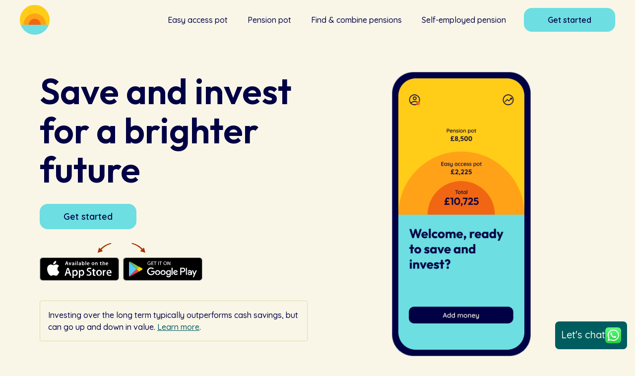

--- FILE ---
content_type: text/html
request_url: https://beach.org/
body_size: 8335
content:
<!DOCTYPE html><!-- Last Published: Fri Jan 09 2026 14:08:26 GMT+0000 (Coordinated Universal Time) --><html data-wf-domain="beach.org" data-wf-page="6572f33d4eaa1c48eeb7b110" data-wf-site="62e5924a4da40728aeba7770" lang="en"><head><meta charset="utf-8"/><title>Beach® - for a brighter future</title><meta content="Your easy access savings pot and pension pot, all in one. All you need for a financially secure future. Investments managed by experts." name="description"/><meta content="Beach® - for a brighter future" property="og:title"/><meta content="Your easy access savings pot and pension pot, all in one. All you need for a financially secure future. Investments managed by experts." property="og:description"/><meta content="https://cdn.prod.website-files.com/62e5924a4da40728aeba7770/65d5eaaf7ee6157786fe58fc_beach-og-image.png" property="og:image"/><meta content="Beach® - for a brighter future" property="twitter:title"/><meta content="Your easy access savings pot and pension pot, all in one. All you need for a financially secure future. Investments managed by experts." property="twitter:description"/><meta content="https://cdn.prod.website-files.com/62e5924a4da40728aeba7770/65d5eaaf7ee6157786fe58fc_beach-og-image.png" property="twitter:image"/><meta property="og:type" content="website"/><meta content="summary_large_image" name="twitter:card"/><meta content="width=device-width, initial-scale=1" name="viewport"/><link href="https://cdn.prod.website-files.com/62e5924a4da40728aeba7770/css/beach-3246d4.webflow.shared.07e3281b0.min.css" rel="stylesheet" type="text/css" integrity="sha384-B+MoGwRqTEmml8mezbfNEs//zJtCSlYuiJELwLlSOVP1aca0A8RMVCzmU7CraHjj" crossorigin="anonymous"/><link href="https://fonts.googleapis.com" rel="preconnect"/><link href="https://fonts.gstatic.com" rel="preconnect" crossorigin="anonymous"/><script src="https://ajax.googleapis.com/ajax/libs/webfont/1.6.26/webfont.js" type="text/javascript"></script><script type="text/javascript">WebFont.load({  google: {    families: ["Noto Sans:regular,italic,500,500italic,600,600italic,700,700italic","Quicksand:regular,500,600,700","Outfit:regular,500,600,700,800,900"]  }});</script><script type="text/javascript">!function(o,c){var n=c.documentElement,t=" w-mod-";n.className+=t+"js",("ontouchstart"in o||o.DocumentTouch&&c instanceof DocumentTouch)&&(n.className+=t+"touch")}(window,document);</script><link href="https://cdn.prod.website-files.com/62e5924a4da40728aeba7770/653fadefcf5c90026fdf407c_beach-favicon.png" rel="shortcut icon" type="image/x-icon"/><link href="https://cdn.prod.website-files.com/62e5924a4da40728aeba7770/656878f686e49aac9ac4f577_beach-webclip.png" rel="apple-touch-icon"/><script>
(function(document, posthog){

  const v7 = () => {
    return 'tttttttt-tttt-7xxx-yxxx-xxxxxxxxxxxx'
      .replace(/[xy]/g, function(c) {
        const r = Math.trunc(Math.random() * 16);
        const v = c == 'x' ? r : (r & 0x3 | 0x8);
        return v.toString(16);
      })
      .replace(/^[t]{8}-[t]{4}/, function() {
        const unixtimestamp = Date.now().toString(16).padStart(12, '0');
        return unixtimestamp.slice(0, 8) + '-' + unixtimestamp.slice(8);
      });
  };

  !function(t,e){
    var o,n,p,r;
    if(!e.__SV){
      window.posthog = e;
      e._i = [];
      e.init = function(i,s,a){
        function g(t,e){
          var o = e.split(".");
          if(o.length===2){ t = t[o[0]]; e = o[1]; }
          t[e] = function(){ t.push([e].concat(Array.prototype.slice.call(arguments,0))); };
        }
        p = t.createElement("script");
        p.type = "text/javascript";
        p.crossOrigin = "anonymous";
        p.async = true;
        p.src = s.api_host.replace(".i.posthog.com","-assets.i.posthog.com")
                + "/static/array.js";
        r = t.getElementsByTagName("script")[0];
        r.parentNode.insertBefore(p,r);

        var u = e;
        if(a !== undefined){
          u = e[a] = [];
        } else {
          a = "posthog";
        }
        u.people = u.people || [];
        u.toString = function(t){
          var e = "posthog";
          return a !== "posthog" && (e += "." + a), t || (e += " (stub)"), e;
        };
        u.people.toString = function(){
          return u.toString(1) + ".people (stub)";
        };

        o = ("capture identify alias people.set people.set_once set_config register register_once unregister opt_out_capturing has_opted_out_capturing opt_in_capturing reset isFeatureEnabled onFeatureFlags getFeatureFlag getFeatureFlagPayload reloadFeatureFlags group updateEarlyAccessFeatureEnrollment getEarlyAccessFeatures getActiveMatchingSurveys getSurveys getNextSurveyStep onSessionId")
            .split(" ");
        for(n=0; n<o.length; n++){
          g(u, o[n]);
        }
        e._i.push([i,s,a]);
      };
      e.__SV = 1;
    }
  }(document, posthog);

  let ph_distinct_id = sessionStorage.getItem("ph_distinct_id");
  if(!ph_distinct_id){
    ph_distinct_id = v7();
    sessionStorage.setItem("ph_distinct_id", ph_distinct_id);
  }

  let ph_session_id = sessionStorage.getItem("ph_session_id");
  if(!ph_session_id){
    ph_session_id = v7();
    sessionStorage.setItem("ph_session_id", ph_session_id);
  }

  posthog.init(
    "phc_espU11zDe46EgPDH9DDreOsadCPJBcjCE8cY1EusDhC",
    {
      api_host: "https://eu.i.posthog.com",
      persistence: "memory",
      person_profiles: "identified_only",
      bootstrap: { distinctID: ph_distinct_id, sessionID: ph_session_id },
      disable_session_recording: true
    }
  );

  posthog.identify(ph_distinct_id);
  posthog.register({ sessionID: ph_session_id });

  const urlParams = new URLSearchParams(window.location.search);

  const msclkid = urlParams.get("msclkid");
  if (msclkid) {
    posthog.register({ msclkid: msclkid });
  }

  const twclid = urlParams.get("twclid");
  if (twclid) {
    posthog.register({ twclid: twclid });
  }

  const gclid = urlParams.get("gclid");
  if (gclid) {
    posthog.register({ gclid: gclid });
  }

  const fbclid = urlParams.get("fbclid");
  if (fbclid) {
    posthog.register({ fbclid: fbclid });
  }

  const ttclid = urlParams.get("ttclid");
  if (ttclid) {
    posthog.register({ ttclid: ttclid });
  }

  const li_fat_id = urlParams.get("li_fat_id");
  if (li_fat_id) {
    posthog.register({ li_fat_id: li_fat_id });
  }

})(document, window.posthog || []);
</script><meta name="facebook-domain-verification" content="vs4cfm9wdazwhtnl2gneck03a9szet" />

<script type="application/ld+json">
    {
      "@context" : "https://schema.org",
      "@type" : "WebSite",
      "name" : "Beach",
      "alternateName": "Beach - investing & pension",
      "url" : "https://beach.org"
    }
  </script>

<script type="application/ld+json">
{
  "@context": "https://schema.org",
  "@type": "FinancialService",
  "legalName": "Beach Finance Ltd",
  "name": "Beach",
  "brand": "Beach",
  "url": "https://beach.org",
  "email": "support@beach.org",
  "logo": "https://beach.org/logo.png",
  "description": "Beach helps you save for a brighter future, with an easy access pot to save for now, and a pension pot to save for later. It's easy to use, you can find and combine lost and old pensions and investments are managed by experts.",
  "address": {
    "@type": "PostalAddress",
    "streetAddress": "128 City Road",
    "addressLocality": "London",
    "postalCode": "EC1V 2NX",
    "addressCountry": "GB"
  },
  "openingHours": "Mo-Fr 09:00-17:00",
  "sameAs": [
    "https://register.fca.org.uk/s/firm?id=0014G00003EcPX0QAN",
    "https://find-and-update.company-information.service.gov.uk/company/14969609",
    "https://trademarks.ipo.gov.uk/ipo-tmcase/page/Results/1/UK00004003528"

  ],
  "areaServed": {
    "@type": "Country",
    "name": "United Kingdom"
  },
  "makesOffer": [
    {
      "@type": "Offer",
      "itemOffered": {
        "@type": "Service",
        "name": "Easy Access Pot",
        "description": "An easy access pot is ideal for general savings and can grow tax-free. Includes both a Stocks and Shares ISA and a General Investment Account.",
        "url": "https://beach.org/easy-access-pot"
      }
    },
    { 
      "@type": "Offer",
      "itemOffered": {
        "@type": "Service",
        "name": "Pension Finding Service",
        "description": "Find lost pensions and combine old pensions.",
        "url": "https://beach.org/find-lost-and-old-pensions"
      }
    },
    {
      "@type": "Offer",
      "itemOffered": {
        "@type": "InvestmentOrDeposit",
        "name": "Stocks and Shares ISA",
        "description": "Save and invest tax-free, up to £20,000 per year. Investments managed by experts.",
        "url": "https://beach.org/stocks-and-shares-isa"
      }
    },
    {
      "@type": "Offer",
      "itemOffered": {
        "@type": "InvestmentOrDeposit",
        "name": "General Investment Account",
        "description": "Save and invest with no limits. Tax can apply on money made. Investments managed by experts.",
        "url": "https://beach.org/easy-access-pot"
      }
    },
    {
      "@type": "Offer",
      "itemOffered": {
        "@type": "InvestmentOrDeposit",
        "name": "Personal Pension",
        "description": "Save and invest for a brighter future with our pension. Easy to use, with investments managed by experts. Find and combine lost and old pensions too.",
        "url": "https://beach.org/pension-pot"
      }
    }
  ]
}
</script></head><body><a href="https://wa.me/message/DJPKE2YT2H5HP1" target="_blank" class="link-block-chat-whatsapp w-inline-block"><div class="div-chat-whatsapp"><div>Let&#x27;s chat</div><img src="https://cdn.prod.website-files.com/62e5924a4da40728aeba7770/6548fde6d5fcd253548c5935_logo-whatsapp.svg" loading="lazy" alt="WhatsApp logo" class="image-32px24px"/></div></a><div data-animation="default" data-collapse="medium" data-duration="400" data-easing="ease" data-easing2="ease" role="banner" class="section-nav w-nav"><div class="container nav w-container"><nav role="navigation" class="nav-menu w-nav-menu"><a href="/easy-access-pot" class="link-nav w-nav-link">Easy access pot</a><a href="/pension-pot" class="link-nav w-nav-link">Pension pot</a><a href="/find-lost-and-old-pensions" class="link-nav w-nav-link">Find &amp; combine pensions</a><a href="/self-employed-pension" class="link-nav hidesmalldesktoponly w-nav-link">Self-employed pension</a><a href="/download" class="button nav w-button">Get started</a></nav><div class="menu-button w-nav-button"><div class="icon w-icon-nav-menu"></div></div><a href="/" aria-current="page" class="w-inline-block w--current"><img src="https://cdn.prod.website-files.com/62e5924a4da40728aeba7770/653f9540928462f3c3ab210b_flag-beach.svg" loading="lazy" alt="Beach logo" class="image-nav-logo"/></a></div></div><div class="section _64pxtopbottompadding"><div class="container w-container"><div class="grid-2col-50-50"><div class="div-homeherotext"><h1 class="_30pxbottommargin">Save and invest for a brighter future</h1><a href="/download" class="button _20pxbottommargin w-button">Get started</a><div class="div-flex-vertical-aligncenter-textcenter"><img src="https://cdn.prod.website-files.com/62e5924a4da40728aeba7770/681cb46893f51e42914b0824_arrows.svg" loading="lazy" alt="Arrows" class="_2pxbottommargin"/><div class="div-applogos"><a href="https://apps.apple.com/gb/app/beach/id6451210830" target="_blank" class="w-inline-block"><img src="https://cdn.prod.website-files.com/62e5924a4da40728aeba7770/62ed42ad37620cc01bd9077d_logo-app-store.svg" loading="lazy" alt="App Store logo" class="image-applogo"/></a><a href="https://play.google.com/store/apps/details?id=com.beach.mobileapp" target="_blank" class="w-inline-block"><img src="https://cdn.prod.website-files.com/62e5924a4da40728aeba7770/62ed42ad5cf5989d94c9cd16_logo-google-play.svg" loading="lazy" alt="Google Play logo" class="image-applogo"/></a><div id="w-node-ca4a4849-0a51-a400-7b93-aa46c24529ef-b01befc5" class="centre hide"><img src="https://cdn.prod.website-files.com/62e5924a4da40728aeba7770/6548fd14d2cf985b5fa2811d_stars5-orange3.svg" loading="lazy" alt="5 stars" class="image-stars"/></div></div></div><div><div class="div-warning subtle"><p class="p-small-16px14px _0pxbottommargin">Investing over the long term typically outperforms cash savings, but can go up and down in value. <a href="https://beach.org/help/investing-risks">Learn more</a>.</p></div></div></div><div class="div-homehero"><img src="https://cdn.prod.website-files.com/62e5924a4da40728aeba7770/672f07c434ee692170c2da14_257627f92ad61bcbd368233b4a9c7cea_iphone-app-home.png" loading="lazy" alt="Beach investment app" sizes="100vw" srcset="https://cdn.prod.website-files.com/62e5924a4da40728aeba7770/672f07c434ee692170c2da14_257627f92ad61bcbd368233b4a9c7cea_iphone-app-home-p-500.png 500w, https://cdn.prod.website-files.com/62e5924a4da40728aeba7770/672f07c434ee692170c2da14_257627f92ad61bcbd368233b4a9c7cea_iphone-app-home.png 1288w" class="image-homehero"/></div></div></div></div><section class="section"><div class="w-layout-blockcontainer container w-container"><div class="w-layout-grid grid-2col-50-50"><div class="div-card"><img alt="Easy access pot and pension pot in one" loading="lazy" src="https://cdn.prod.website-files.com/62e5924a4da40728aeba7770/674dc91e2600e18eae6ab243_all-in-one.svg" class="image-160pxheight _30pxbottommargin"/><h2>There&#x27;s two saving pots</h2><div class="richtext-centre-0pxbottommargin w-richtext"><p>Providing the flexibility to save for now and your future at the same time.</p></div></div><div class="div-card"><img alt="Easy access pot" loading="lazy" src="https://cdn.prod.website-files.com/62e5924a4da40728aeba7770/674dc91e2f45b95f68669ca3_all-in-one-easy-access.svg" class="image-160pxheight _30pxbottommargin"/><h2>An easy access pot to save, invest and withdraw money<strong><br/></strong></h2><div class="richtext-centre-0pxbottommargin w-richtext"><p>An <a href="https://beach.org/easy-access-pot">easy access pot</a> is ideal for general savings.</p></div></div><div class="div-card"><img alt="Pension pot" loading="lazy" src="https://cdn.prod.website-files.com/62e5924a4da40728aeba7770/674dc91ee4ec2568c6563e39_all-in-one-pension.svg" class="image-160pxheight _30pxbottommargin"/><h2>And a pension pot for retirement, with a 25% bonus<strong><br/></strong></h2><div class="richtext-centre-0pxbottommargin w-richtext"><p>A <a href="https://beach.org/pension-pot">pension pot</a> is ideal for retirement savings. The bonus is <a href="https://beach.org/help/government-bonus">tax relief</a> from the government. You can start withdrawing money from age 55.</p></div></div><div class="div-card"><img alt="Trending up icon" loading="lazy" src="https://cdn.prod.website-files.com/62e5924a4da40728aeba7770/674dc91fc29bd3ece1cc1dd1_icon-large-trending-up.svg" class="image-160pxheight _30pxbottommargin"/><h2>Savings are invested and managed sensibly by experts<strong><br/></strong></h2><div class="richtext-centre-0pxbottommargin w-richtext"><p>With the largest <a href="https://beach.org/help/investment-company">investment company</a> in the world. Here’s the <a href="https://beach.org/help/investment-plans-performance">investment performance</a> over the years.</p></div></div><div class="div-card"><img alt="Combine icon" loading="lazy" src="https://cdn.prod.website-files.com/62e5924a4da40728aeba7770/674dc91e6142e866fef2de84_icon-large-pension-transfer.svg" class="image-160pxheight _30pxbottommargin"/><h2>Find and transfer (combine) old pensions<strong><br/></strong></h2><div class="richtext-centre-0pxbottommargin w-richtext"><p>Keep all your pensions in one place. It’s only a few details and we’ll handle the whole <a href="https://beach.org/help/how-do-you-transfer-a-pension">pension transfer</a> process.</p><p>‍</p><p>We can only find pensions after 2001, as these are typically <a href="https://beach.org/defined-contribution-pension">defined contributions pensions</a>.</p></div></div><div class="div-card"><img alt="Heart icon" loading="lazy" src="https://cdn.prod.website-files.com/62e5924a4da40728aeba7770/674dc91f89baf04e38e20ab4_icon-large-heart.svg" class="image-160pxheight _30pxbottommargin"/><h2>Plus, your savings could make the world a better place<strong><br/></strong></h2><div class="richtext-centre-0pxbottommargin w-richtext"><p>The <a href="https://beach.org/help/ethical-investments">investments</a> consider things like reducing climate change.</p></div></div></div></div></section><section class="section _128pxheight"></section><section class="section"><div class="w-layout-blockcontainer container w-container"><div class="div-fscs-fca"><img src="https://cdn.prod.website-files.com/62e5924a4da40728aeba7770/68821fc3c0afdd927d042844_logo-fscs-purple-no-protected.svg" loading="lazy" alt="Financial Services Compensation Scheme (FSCS) logo" class="image-2"/><p class="p-small-18px16px _0pxbottommargin centre"><a href="https://beach.org/help/financial-services-compensation-scheme-fscs">FSCS protected</a> and <a href="https://beach.org/help/fca-regulated">FCA regulated</a>.</p></div></div></section><section class="section _128pxheight"></section><section class="section"><div class="w-layout-blockcontainer container flexvertaligncentre640pxwidth centre w-container"><h2 class="_0pxbottommargin">How it works</h2><div class="richtext-p-0pxbottom30pxtopmargin w-richtext"><p class="centre">Add money from your bank, or transfer an ISA/pension, and save and invest for a brighter future.</p></div><a href="/how-it-works" class="button _30pxtopmargin w-button">How it works</a></div></section><section class="section _128pxheight"></section><section class="section _0pxtopbottompadding"><div class="w-layout-blockcontainer container w-container"><h2 class="centre">Our customers love us</h2><div class="w-layout-grid grid-4col-25-25-25-25"><div class="div-card"><img loading="lazy" src="https://cdn.prod.website-files.com/62e5924a4da40728aeba7770/63066a57eb1ce812df53575c_5-star-orange.svg" alt="5 stars" class="_30pxbottommargin"/><h3 class="_10pxbottommargin">Incredibly easy to set up and use</h3><p class="centre">Beach is incredibly easy to set up and use. It&#x27;s refreshing, simple, intuitive and user friendly, ideal for transferring over my pension. 😄</p><p class="p-small-16px14px reviewname">Stuart (Apr 2025)</p></div><div class="div-card"><img loading="lazy" src="https://cdn.prod.website-files.com/62e5924a4da40728aeba7770/63066a57eb1ce812df53575c_5-star-orange.svg" alt="5 stars" class="_30pxbottommargin"/><h3 class="_10pxbottommargin">Simple to transfer my old pension over</h3><p class="centre">The Beach app is super easy to use and it couldn&#x27;t have been more simple to transfer my old pension over, I just found out my pension information and put a transfer request in.</p><p class="p-small-16px14px reviewname">Simon (May 2025)</p></div><div class="div-card"><img loading="lazy" src="https://cdn.prod.website-files.com/62e5924a4da40728aeba7770/63066a57eb1ce812df53575c_5-star-orange.svg" alt="5 stars" class="_30pxbottommargin"/><h3 class="_10pxbottommargin">Up and running in no time</h3><p class="centre">I was up and running in no time and transferred an ISA too. I may move my pension over too in time. 100% recommended.</p><p class="p-small-16px14px reviewname">Tom (Apr 2025)</p></div><div class="div-card"><img loading="lazy" src="https://cdn.prod.website-files.com/62e5924a4da40728aeba7770/63066a57eb1ce812df53575c_5-star-orange.svg" alt="5 stars" class="_30pxbottommargin"/><h3 class="_10pxbottommargin">I combined 3 lost pensions</h3><p class="centre">I combined 3 lost pensions and found it really easy, and much quicker than I thought. One pension turned up the next day. Highly recommended.</p><p class="p-small-16px14px reviewname">Nick (May 2025)</p></div></div></div></section><section class="section _128pxheight"></section><section class="section"><div class="w-layout-blockcontainer container w-container"><div class="accordion-wrapper-2"><div class="accordion-item-2"><div id="q1" class="accordion-item-trigger-2"><h4 class="accordion-heading">Is my money safe?</h4><img loading="lazy" src="https://cdn.prod.website-files.com/62e5924a4da40728aeba7770/65423e4037c73522af27a38b_icon-arrow-down-20x13px.svg" alt="Dropdown icon" class="icon-dropdown"/></div><div class="accordion-item-content-2"><div class="_20pxtopmargin w-richtext"><p>Beach is authorised by the Financial Conduct Authority (FCA), who are the regulator of financial companies in the UK. </p><p>You are covered by the Financial Services Compensation Scheme (FSCS), which can provide up to £85,000 in compensation to those eligible if a financial company holding your money goes out of business and is unable to return some or all of your money back to you.</p><p>Should Beach go out of business, your money and investments would still exist, and would either be returned to you or transferred to a new regulated provider. </p><p>‍<a href="https://beach.org/help/is-my-money-safe">Learn more</a> about how your money is protected.</p></div></div></div><div class="accordion-item-2"><div id="q1" class="accordion-item-trigger-2"><h4 class="accordion-heading"><strong>Can I lose all of my money?</strong></h4><img loading="lazy" src="https://cdn.prod.website-files.com/62e5924a4da40728aeba7770/65423e4037c73522af27a38b_icon-arrow-down-20x13px.svg" alt="Dropdown icon" class="icon-dropdown"/></div><div class="accordion-item-content-2"><div class="_20pxtopmargin w-richtext"><p>When investing sensibly (often with experts) it’s not as risky as you might be thinking, money can go up and down daily, but by investing sensibly, you could expect the value of your investments to increase over the years. </p><p>We provide investment plans that have a wide range of different investments, so all your eggs aren’t in one basket. This means that if one investment (like a company) performs badly, it’s unlikely to have a significant impact on your overall balance.</p><p>We’ve written a short article to run through the <a href="https://beach.org/help/can-i-lose-all-of-my-money-by-investing">investing process</a> to help you learn more.</p></div></div></div><div class="accordion-item-2"><div id="q1" class="accordion-item-trigger-2"><h4 class="accordion-heading"><strong>How have the investment plans performed?</strong></h4><img loading="lazy" src="https://cdn.prod.website-files.com/62e5924a4da40728aeba7770/65423e4037c73522af27a38b_icon-arrow-down-20x13px.svg" alt="Dropdown icon" class="icon-dropdown"/></div><div class="accordion-item-content-2"><div class="_20pxtopmargin w-richtext"><p>The aim of our investment plans is to grow sensibly over time, and we’ve produced a short guide to run through the <a href="https://beach.org/help/investment-plans-performance">investment performance</a> over recent years for the investment plan within our easy access pot.</p><p>Within the pension pot, your investment plan will be matched to your age, and each plan is suited towards a different stage of life. Learn more about each plan on our <a href="https://beach.org/investment-plans">investment plans</a> page.</p></div></div></div><div class="accordion-item-2"><div id="q1" class="accordion-item-trigger-2"><h4 class="accordion-heading"><strong>I’m not sure where my old pensions are</strong></h4><img loading="lazy" src="https://cdn.prod.website-files.com/62e5924a4da40728aeba7770/65423e4037c73522af27a38b_icon-arrow-down-20x13px.svg" alt="Dropdown icon" class="icon-dropdown"/></div><div class="accordion-item-content-2"><div class="_20pxtopmargin w-richtext"><p>Don’t worry! We can help find your old pensions wherever they are. If you’re not sure which pension provider has your pension, or have lost all of your paperwork, our pension detectives could still track down your pension. All we need to know is where you used to work and we’ll get started investigating and transferring your pension over.</p><p><strong>Note:</strong> we can only find pensions after 2001, as these are typically <a href="https://beach.org/defined-contribution-pension">defined contributions pensions</a>.</p><p>Download the <a href="https://beach.org/download">Beach app</a> today to get started.</p></div></div></div><div class="accordion-item-2"><div id="q1" class="accordion-item-trigger-2"><h4 class="accordion-heading"><strong>I have some more questions…</strong></h4><img loading="lazy" src="https://cdn.prod.website-files.com/62e5924a4da40728aeba7770/65423e4037c73522af27a38b_icon-arrow-down-20x13px.svg" alt="Dropdown icon" class="icon-dropdown"/></div><div class="accordion-item-content-2"><div class="_20pxtopmargin w-richtext"><p>We’re here to help. If you’ve got any questions, get in touch with our friendly support team over email at <a href="/cdn-cgi/l/email-protection#92e1e7e2e2fde0e6d2f0f7f3f1fabcfde0f5"><span class="__cf_email__" data-cfemail="5a292f2a2a35282e1a383f3b39327435283d">[email&#160;protected]</span></a> or directly on <a href="https://wa.me/442076648791" target="_blank">WhatsApp</a>.</p><p>We’ve also got a useful <a href="https://beach.org/help">help centre</a> with answers to common questions.</p><p>We can’t provide financial advice, but can help with everything else.</p></div></div></div></div></div></section><section class="section _128pxtopbottompadding"><div class="w-layout-blockcontainer container w-container"><div id="w-node-_667b3f21-9137-099f-dffa-489df25e7b96-f25e7b94" class="div-card sun"><h2 class="_0pxbottommargin">Beach, for a brighter future </h2><a href="/download" class="button navy _30pxtopmargin w-button">Get started</a></div></div></section><div class="section footer"><div class="container w-container"><a href="/" aria-current="page" class="_60pxbottommargin w-inline-block w--current"><img src="https://cdn.prod.website-files.com/62e5924a4da40728aeba7770/653f9540928462f3c3ab210b_flag-beach.svg" loading="lazy" alt="Beach logo" class="image-64pxwidth"/></a><div class="div-flex-horz-leftalign-gap-20px _60pxbottommargin"><a href="https://apps.apple.com/gb/app/beach/id6451210830" target="_blank" class="w-inline-block"><img src="https://cdn.prod.website-files.com/62e5924a4da40728aeba7770/62ed42ad37620cc01bd9077d_logo-app-store.svg" loading="lazy" alt="App Store logo" class="image-applogo"/></a><a href="https://play.google.com/store/apps/details?id=com.beach.mobileapp" target="_blank" class="w-inline-block"><img src="https://cdn.prod.website-files.com/62e5924a4da40728aeba7770/62ed42ad5cf5989d94c9cd16_logo-google-play.svg" loading="lazy" alt="Google Play logo" class="image-applogo"/></a></div><div class="w-layout-grid grid-4col-25-25-25-25 aligntop _60pxbottommargin"><div id="w-node-_4e171245-28a5-44ba-3f20-d6e43899ad02-b659caea"><a href="/" aria-current="page" class="link-footer header w--current">Beach</a><a href="/" aria-current="page" class="link-footer w--current">Home</a><a href="/mission" class="link-footer">Mission</a><a href="/how-it-works" class="link-footer">How it works</a><a href="/pricing" class="link-footer">Pricing</a><a href="/reviews" class="link-footer">Reviews</a><a href="/customer-stories" class="link-footer">Customer stories</a><a href="/download" class="link-footer">Download</a></div><div id="w-node-_591cfc2b-8d36-1bcd-32cb-a42e0443d88c-b659caea"><a href="/" aria-current="page" class="link-footer header w--current">Services</a><a href="/easy-access-pot" class="link-footer">Easy access pot</a><a href="/pension-pot" class="link-footer">Pension pot</a><a href="/find-lost-and-old-pensions" class="link-footer">Find and combine pensions</a><a href="/self-employed-pension" class="link-footer">Self-employed pension</a></div><div id="w-node-_5666f17a-a1ac-1124-1fea-d4e120682eba-b659caea"><a href="/resources" class="link-footer header">Resources</a><a href="/help" class="link-footer">Help</a><a href="/faqs" class="link-footer">FAQs</a><a href="/personal-support" class="link-footer">Personal support</a><a href="/customer-support" class="link-footer">Customer support</a><a href="/contact" class="link-footer">Contact</a></div><div id="w-node-_7887fc03-7e76-e7d5-2059-9e1f2705be7e-b659caea"><a href="/important-information" class="link-footer header">Important information</a><a href="/investment-plans" class="link-footer">Investment plans</a><a href="https://beach.org/help/investment-plans-performance" class="link-footer">Investment performance</a><a href="/privacy-policy" class="link-footer">Privacy policy</a><a href="/terms-and-conditions" class="link-footer">Terms and conditions</a><a href="/terms-of-use" class="link-footer">Terms of use</a></div></div><p id="w-node-d8860e89-3d2f-a35e-c27f-be35b659caf4-b659caea" class="p-small-16px14px navy1">© 2023-2025 Beach Finance Ltd.<br/><br/>When investing, your capital is at risk. The value of your investments can go down as well as up, so you may get back less than you put in. Tax treatment depends on your individual circumstances, and could change in the future. You should seek financial advice if you are unsure about investing. </p><img src="https://cdn.prod.website-files.com/62e5924a4da40728aeba7770/653f9de8ef71d885d39e95d7_logo-fscs-white-no-protected.svg" loading="lazy" alt="Financial Services Compensation Scheme (FSCS) logo" class="image-72pxwidth _20pxbottommargin"/><p class="p-small-16px14px navy1 _0pxbottommargin">You are covered by the Financial Services Compensation Scheme (FSCS) up to £85,000 (subject to eligibility).<br/><br/>Beach® is a registered trademark owned by Beach Finance Ltd.<br/><br/>Beach (Beach Finance Ltd) is authorised and regulated by the Financial Conduct Authority (1010244), and registered in England and Wales (14969609).</p></div></div><script data-cfasync="false" src="/cdn-cgi/scripts/5c5dd728/cloudflare-static/email-decode.min.js"></script><script src="https://d3e54v103j8qbb.cloudfront.net/js/jquery-3.5.1.min.dc5e7f18c8.js?site=62e5924a4da40728aeba7770" type="text/javascript" integrity="sha256-9/aliU8dGd2tb6OSsuzixeV4y/faTqgFtohetphbbj0=" crossorigin="anonymous"></script><script src="https://cdn.prod.website-files.com/62e5924a4da40728aeba7770/js/webflow.schunk.36b8fb49256177c8.js" type="text/javascript" integrity="sha384-4abIlA5/v7XaW1HMXKBgnUuhnjBYJ/Z9C1OSg4OhmVw9O3QeHJ/qJqFBERCDPv7G" crossorigin="anonymous"></script><script src="https://cdn.prod.website-files.com/62e5924a4da40728aeba7770/js/webflow.schunk.70b0b104cf2c3a12.js" type="text/javascript" integrity="sha384-KQM+J8Bhv6z1A1MDeEwCkhQrI2SDtMOj0fNctVXGxCj6s6Y0FW0A1ouVM95yfh+d" crossorigin="anonymous"></script><script src="https://cdn.prod.website-files.com/62e5924a4da40728aeba7770/js/webflow.5bfb093b.c2c66ea780b03a4a.js" type="text/javascript" integrity="sha384-Za1SS27huHV0hACLR7sN7txywAC0RWYPv5OSpnZ3Qu6SuTqfScEwjC78UXVTTODL" crossorigin="anonymous"></script></body></html>

--- FILE ---
content_type: text/css
request_url: https://cdn.prod.website-files.com/62e5924a4da40728aeba7770/css/beach-3246d4.webflow.shared.07e3281b0.min.css
body_size: 11829
content:
html{-webkit-text-size-adjust:100%;-ms-text-size-adjust:100%;font-family:sans-serif}body{margin:0}article,aside,details,figcaption,figure,footer,header,hgroup,main,menu,nav,section,summary{display:block}audio,canvas,progress,video{vertical-align:baseline;display:inline-block}audio:not([controls]){height:0;display:none}[hidden],template{display:none}a{background-color:#0000}a:active,a:hover{outline:0}abbr[title]{border-bottom:1px dotted}b,strong{font-weight:700}dfn{font-style:italic}h1{margin:.67em 0;font-size:2em}mark{color:#000;background:#ff0}small{font-size:80%}sub,sup{vertical-align:baseline;font-size:75%;line-height:0;position:relative}sup{top:-.5em}sub{bottom:-.25em}img{border:0}svg:not(:root){overflow:hidden}hr{box-sizing:content-box;height:0}pre{overflow:auto}code,kbd,pre,samp{font-family:monospace;font-size:1em}button,input,optgroup,select,textarea{color:inherit;font:inherit;margin:0}button{overflow:visible}button,select{text-transform:none}button,html input[type=button],input[type=reset]{-webkit-appearance:button;cursor:pointer}button[disabled],html input[disabled]{cursor:default}button::-moz-focus-inner,input::-moz-focus-inner{border:0;padding:0}input{line-height:normal}input[type=checkbox],input[type=radio]{box-sizing:border-box;padding:0}input[type=number]::-webkit-inner-spin-button,input[type=number]::-webkit-outer-spin-button{height:auto}input[type=search]{-webkit-appearance:none}input[type=search]::-webkit-search-cancel-button,input[type=search]::-webkit-search-decoration{-webkit-appearance:none}legend{border:0;padding:0}textarea{overflow:auto}optgroup{font-weight:700}table{border-collapse:collapse;border-spacing:0}td,th{padding:0}@font-face{font-family:webflow-icons;src:url([data-uri])format("truetype");font-weight:400;font-style:normal}[class^=w-icon-],[class*=\ w-icon-]{speak:none;font-variant:normal;text-transform:none;-webkit-font-smoothing:antialiased;-moz-osx-font-smoothing:grayscale;font-style:normal;font-weight:400;line-height:1;font-family:webflow-icons!important}.w-icon-slider-right:before{content:""}.w-icon-slider-left:before{content:""}.w-icon-nav-menu:before{content:""}.w-icon-arrow-down:before,.w-icon-dropdown-toggle:before{content:""}.w-icon-file-upload-remove:before{content:""}.w-icon-file-upload-icon:before{content:""}*{box-sizing:border-box}html{height:100%}body{color:#333;background-color:#fff;min-height:100%;margin:0;font-family:Arial,sans-serif;font-size:14px;line-height:20px}img{vertical-align:middle;max-width:100%;display:inline-block}html.w-mod-touch *{background-attachment:scroll!important}.w-block{display:block}.w-inline-block{max-width:100%;display:inline-block}.w-clearfix:before,.w-clearfix:after{content:" ";grid-area:1/1/2/2;display:table}.w-clearfix:after{clear:both}.w-hidden{display:none}.w-button{color:#fff;line-height:inherit;cursor:pointer;background-color:#3898ec;border:0;border-radius:0;padding:9px 15px;text-decoration:none;display:inline-block}input.w-button{-webkit-appearance:button}html[data-w-dynpage] [data-w-cloak]{color:#0000!important}.w-code-block{margin:unset}pre.w-code-block code{all:inherit}.w-optimization{display:contents}.w-webflow-badge,.w-webflow-badge>img{box-sizing:unset;width:unset;height:unset;max-height:unset;max-width:unset;min-height:unset;min-width:unset;margin:unset;padding:unset;float:unset;clear:unset;border:unset;border-radius:unset;background:unset;background-image:unset;background-position:unset;background-size:unset;background-repeat:unset;background-origin:unset;background-clip:unset;background-attachment:unset;background-color:unset;box-shadow:unset;transform:unset;direction:unset;font-family:unset;font-weight:unset;color:unset;font-size:unset;line-height:unset;font-style:unset;font-variant:unset;text-align:unset;letter-spacing:unset;-webkit-text-decoration:unset;text-decoration:unset;text-indent:unset;text-transform:unset;list-style-type:unset;text-shadow:unset;vertical-align:unset;cursor:unset;white-space:unset;word-break:unset;word-spacing:unset;word-wrap:unset;transition:unset}.w-webflow-badge{white-space:nowrap;cursor:pointer;box-shadow:0 0 0 1px #0000001a,0 1px 3px #0000001a;visibility:visible!important;opacity:1!important;z-index:2147483647!important;color:#aaadb0!important;overflow:unset!important;background-color:#fff!important;border-radius:3px!important;width:auto!important;height:auto!important;margin:0!important;padding:6px!important;font-size:12px!important;line-height:14px!important;text-decoration:none!important;display:inline-block!important;position:fixed!important;inset:auto 12px 12px auto!important;transform:none!important}.w-webflow-badge>img{position:unset;visibility:unset!important;opacity:1!important;vertical-align:middle!important;display:inline-block!important}h1,h2,h3,h4,h5,h6{margin-bottom:10px;font-weight:700}h1{margin-top:20px;font-size:38px;line-height:44px}h2{margin-top:20px;font-size:32px;line-height:36px}h3{margin-top:20px;font-size:24px;line-height:30px}h4{margin-top:10px;font-size:18px;line-height:24px}h5{margin-top:10px;font-size:14px;line-height:20px}h6{margin-top:10px;font-size:12px;line-height:18px}p{margin-top:0;margin-bottom:10px}blockquote{border-left:5px solid #e2e2e2;margin:0 0 10px;padding:10px 20px;font-size:18px;line-height:22px}figure{margin:0 0 10px}figcaption{text-align:center;margin-top:5px}ul,ol{margin-top:0;margin-bottom:10px;padding-left:40px}.w-list-unstyled{padding-left:0;list-style:none}.w-embed:before,.w-embed:after{content:" ";grid-area:1/1/2/2;display:table}.w-embed:after{clear:both}.w-video{width:100%;padding:0;position:relative}.w-video iframe,.w-video object,.w-video embed{border:none;width:100%;height:100%;position:absolute;top:0;left:0}fieldset{border:0;margin:0;padding:0}button,[type=button],[type=reset]{cursor:pointer;-webkit-appearance:button;border:0}.w-form{margin:0 0 15px}.w-form-done{text-align:center;background-color:#ddd;padding:20px;display:none}.w-form-fail{background-color:#ffdede;margin-top:10px;padding:10px;display:none}label{margin-bottom:5px;font-weight:700;display:block}.w-input,.w-select{color:#333;vertical-align:middle;background-color:#fff;border:1px solid #ccc;width:100%;height:38px;margin-bottom:10px;padding:8px 12px;font-size:14px;line-height:1.42857;display:block}.w-input::placeholder,.w-select::placeholder{color:#999}.w-input:focus,.w-select:focus{border-color:#3898ec;outline:0}.w-input[disabled],.w-select[disabled],.w-input[readonly],.w-select[readonly],fieldset[disabled] .w-input,fieldset[disabled] .w-select{cursor:not-allowed}.w-input[disabled]:not(.w-input-disabled),.w-select[disabled]:not(.w-input-disabled),.w-input[readonly],.w-select[readonly],fieldset[disabled]:not(.w-input-disabled) .w-input,fieldset[disabled]:not(.w-input-disabled) .w-select{background-color:#eee}textarea.w-input,textarea.w-select{height:auto}.w-select{background-color:#f3f3f3}.w-select[multiple]{height:auto}.w-form-label{cursor:pointer;margin-bottom:0;font-weight:400;display:inline-block}.w-radio{margin-bottom:5px;padding-left:20px;display:block}.w-radio:before,.w-radio:after{content:" ";grid-area:1/1/2/2;display:table}.w-radio:after{clear:both}.w-radio-input{float:left;margin:3px 0 0 -20px;line-height:normal}.w-file-upload{margin-bottom:10px;display:block}.w-file-upload-input{opacity:0;z-index:-100;width:.1px;height:.1px;position:absolute;overflow:hidden}.w-file-upload-default,.w-file-upload-uploading,.w-file-upload-success{color:#333;display:inline-block}.w-file-upload-error{margin-top:10px;display:block}.w-file-upload-default.w-hidden,.w-file-upload-uploading.w-hidden,.w-file-upload-error.w-hidden,.w-file-upload-success.w-hidden{display:none}.w-file-upload-uploading-btn{cursor:pointer;background-color:#fafafa;border:1px solid #ccc;margin:0;padding:8px 12px;font-size:14px;font-weight:400;display:flex}.w-file-upload-file{background-color:#fafafa;border:1px solid #ccc;flex-grow:1;justify-content:space-between;margin:0;padding:8px 9px 8px 11px;display:flex}.w-file-upload-file-name{font-size:14px;font-weight:400;display:block}.w-file-remove-link{cursor:pointer;width:auto;height:auto;margin-top:3px;margin-left:10px;padding:3px;display:block}.w-icon-file-upload-remove{margin:auto;font-size:10px}.w-file-upload-error-msg{color:#ea384c;padding:2px 0;display:inline-block}.w-file-upload-info{padding:0 12px;line-height:38px;display:inline-block}.w-file-upload-label{cursor:pointer;background-color:#fafafa;border:1px solid #ccc;margin:0;padding:8px 12px;font-size:14px;font-weight:400;display:inline-block}.w-icon-file-upload-icon,.w-icon-file-upload-uploading{width:20px;margin-right:8px;display:inline-block}.w-icon-file-upload-uploading{height:20px}.w-container{max-width:940px;margin-left:auto;margin-right:auto}.w-container:before,.w-container:after{content:" ";grid-area:1/1/2/2;display:table}.w-container:after{clear:both}.w-container .w-row{margin-left:-10px;margin-right:-10px}.w-row:before,.w-row:after{content:" ";grid-area:1/1/2/2;display:table}.w-row:after{clear:both}.w-row .w-row{margin-left:0;margin-right:0}.w-col{float:left;width:100%;min-height:1px;padding-left:10px;padding-right:10px;position:relative}.w-col .w-col{padding-left:0;padding-right:0}.w-col-1{width:8.33333%}.w-col-2{width:16.6667%}.w-col-3{width:25%}.w-col-4{width:33.3333%}.w-col-5{width:41.6667%}.w-col-6{width:50%}.w-col-7{width:58.3333%}.w-col-8{width:66.6667%}.w-col-9{width:75%}.w-col-10{width:83.3333%}.w-col-11{width:91.6667%}.w-col-12{width:100%}.w-hidden-main{display:none!important}@media screen and (max-width:991px){.w-container{max-width:728px}.w-hidden-main{display:inherit!important}.w-hidden-medium{display:none!important}.w-col-medium-1{width:8.33333%}.w-col-medium-2{width:16.6667%}.w-col-medium-3{width:25%}.w-col-medium-4{width:33.3333%}.w-col-medium-5{width:41.6667%}.w-col-medium-6{width:50%}.w-col-medium-7{width:58.3333%}.w-col-medium-8{width:66.6667%}.w-col-medium-9{width:75%}.w-col-medium-10{width:83.3333%}.w-col-medium-11{width:91.6667%}.w-col-medium-12{width:100%}.w-col-stack{width:100%;left:auto;right:auto}}@media screen and (max-width:767px){.w-hidden-main,.w-hidden-medium{display:inherit!important}.w-hidden-small{display:none!important}.w-row,.w-container .w-row{margin-left:0;margin-right:0}.w-col{width:100%;left:auto;right:auto}.w-col-small-1{width:8.33333%}.w-col-small-2{width:16.6667%}.w-col-small-3{width:25%}.w-col-small-4{width:33.3333%}.w-col-small-5{width:41.6667%}.w-col-small-6{width:50%}.w-col-small-7{width:58.3333%}.w-col-small-8{width:66.6667%}.w-col-small-9{width:75%}.w-col-small-10{width:83.3333%}.w-col-small-11{width:91.6667%}.w-col-small-12{width:100%}}@media screen and (max-width:479px){.w-container{max-width:none}.w-hidden-main,.w-hidden-medium,.w-hidden-small{display:inherit!important}.w-hidden-tiny{display:none!important}.w-col{width:100%}.w-col-tiny-1{width:8.33333%}.w-col-tiny-2{width:16.6667%}.w-col-tiny-3{width:25%}.w-col-tiny-4{width:33.3333%}.w-col-tiny-5{width:41.6667%}.w-col-tiny-6{width:50%}.w-col-tiny-7{width:58.3333%}.w-col-tiny-8{width:66.6667%}.w-col-tiny-9{width:75%}.w-col-tiny-10{width:83.3333%}.w-col-tiny-11{width:91.6667%}.w-col-tiny-12{width:100%}}.w-widget{position:relative}.w-widget-map{width:100%;height:400px}.w-widget-map label{width:auto;display:inline}.w-widget-map img{max-width:inherit}.w-widget-map .gm-style-iw{text-align:center}.w-widget-map .gm-style-iw>button{display:none!important}.w-widget-twitter{overflow:hidden}.w-widget-twitter-count-shim{vertical-align:top;text-align:center;background:#fff;border:1px solid #758696;border-radius:3px;width:28px;height:20px;display:inline-block;position:relative}.w-widget-twitter-count-shim *{pointer-events:none;-webkit-user-select:none;user-select:none}.w-widget-twitter-count-shim .w-widget-twitter-count-inner{text-align:center;color:#999;font-family:serif;font-size:15px;line-height:12px;position:relative}.w-widget-twitter-count-shim .w-widget-twitter-count-clear{display:block;position:relative}.w-widget-twitter-count-shim.w--large{width:36px;height:28px}.w-widget-twitter-count-shim.w--large .w-widget-twitter-count-inner{font-size:18px;line-height:18px}.w-widget-twitter-count-shim:not(.w--vertical){margin-left:5px;margin-right:8px}.w-widget-twitter-count-shim:not(.w--vertical).w--large{margin-left:6px}.w-widget-twitter-count-shim:not(.w--vertical):before,.w-widget-twitter-count-shim:not(.w--vertical):after{content:" ";pointer-events:none;border:solid #0000;width:0;height:0;position:absolute;top:50%;left:0}.w-widget-twitter-count-shim:not(.w--vertical):before{border-width:4px;border-color:#75869600 #5d6c7b #75869600 #75869600;margin-top:-4px;margin-left:-9px}.w-widget-twitter-count-shim:not(.w--vertical).w--large:before{border-width:5px;margin-top:-5px;margin-left:-10px}.w-widget-twitter-count-shim:not(.w--vertical):after{border-width:4px;border-color:#fff0 #fff #fff0 #fff0;margin-top:-4px;margin-left:-8px}.w-widget-twitter-count-shim:not(.w--vertical).w--large:after{border-width:5px;margin-top:-5px;margin-left:-9px}.w-widget-twitter-count-shim.w--vertical{width:61px;height:33px;margin-bottom:8px}.w-widget-twitter-count-shim.w--vertical:before,.w-widget-twitter-count-shim.w--vertical:after{content:" ";pointer-events:none;border:solid #0000;width:0;height:0;position:absolute;top:100%;left:50%}.w-widget-twitter-count-shim.w--vertical:before{border-width:5px;border-color:#5d6c7b #75869600 #75869600;margin-left:-5px}.w-widget-twitter-count-shim.w--vertical:after{border-width:4px;border-color:#fff #fff0 #fff0;margin-left:-4px}.w-widget-twitter-count-shim.w--vertical .w-widget-twitter-count-inner{font-size:18px;line-height:22px}.w-widget-twitter-count-shim.w--vertical.w--large{width:76px}.w-background-video{color:#fff;height:500px;position:relative;overflow:hidden}.w-background-video>video{object-fit:cover;z-index:-100;background-position:50%;background-size:cover;width:100%;height:100%;margin:auto;position:absolute;inset:-100%}.w-background-video>video::-webkit-media-controls-start-playback-button{-webkit-appearance:none;display:none!important}.w-background-video--control{background-color:#0000;padding:0;position:absolute;bottom:1em;right:1em}.w-background-video--control>[hidden]{display:none!important}.w-slider{text-align:center;clear:both;-webkit-tap-highlight-color:#0000;tap-highlight-color:#0000;background:#ddd;height:300px;position:relative}.w-slider-mask{z-index:1;white-space:nowrap;height:100%;display:block;position:relative;left:0;right:0;overflow:hidden}.w-slide{vertical-align:top;white-space:normal;text-align:left;width:100%;height:100%;display:inline-block;position:relative}.w-slider-nav{z-index:2;text-align:center;-webkit-tap-highlight-color:#0000;tap-highlight-color:#0000;height:40px;margin:auto;padding-top:10px;position:absolute;inset:auto 0 0}.w-slider-nav.w-round>div{border-radius:100%}.w-slider-nav.w-num>div{font-size:inherit;line-height:inherit;width:auto;height:auto;padding:.2em .5em}.w-slider-nav.w-shadow>div{box-shadow:0 0 3px #3336}.w-slider-nav-invert{color:#fff}.w-slider-nav-invert>div{background-color:#2226}.w-slider-nav-invert>div.w-active{background-color:#222}.w-slider-dot{cursor:pointer;background-color:#fff6;width:1em;height:1em;margin:0 3px .5em;transition:background-color .1s,color .1s;display:inline-block;position:relative}.w-slider-dot.w-active{background-color:#fff}.w-slider-dot:focus{outline:none;box-shadow:0 0 0 2px #fff}.w-slider-dot:focus.w-active{box-shadow:none}.w-slider-arrow-left,.w-slider-arrow-right{cursor:pointer;color:#fff;-webkit-tap-highlight-color:#0000;tap-highlight-color:#0000;-webkit-user-select:none;user-select:none;width:80px;margin:auto;font-size:40px;position:absolute;inset:0;overflow:hidden}.w-slider-arrow-left [class^=w-icon-],.w-slider-arrow-right [class^=w-icon-],.w-slider-arrow-left [class*=\ w-icon-],.w-slider-arrow-right [class*=\ w-icon-]{position:absolute}.w-slider-arrow-left:focus,.w-slider-arrow-right:focus{outline:0}.w-slider-arrow-left{z-index:3;right:auto}.w-slider-arrow-right{z-index:4;left:auto}.w-icon-slider-left,.w-icon-slider-right{width:1em;height:1em;margin:auto;inset:0}.w-slider-aria-label{clip:rect(0 0 0 0);border:0;width:1px;height:1px;margin:-1px;padding:0;position:absolute;overflow:hidden}.w-slider-force-show{display:block!important}.w-dropdown{text-align:left;z-index:900;margin-left:auto;margin-right:auto;display:inline-block;position:relative}.w-dropdown-btn,.w-dropdown-toggle,.w-dropdown-link{vertical-align:top;color:#222;text-align:left;white-space:nowrap;margin-left:auto;margin-right:auto;padding:20px;text-decoration:none;position:relative}.w-dropdown-toggle{-webkit-user-select:none;user-select:none;cursor:pointer;padding-right:40px;display:inline-block}.w-dropdown-toggle:focus{outline:0}.w-icon-dropdown-toggle{width:1em;height:1em;margin:auto 20px auto auto;position:absolute;top:0;bottom:0;right:0}.w-dropdown-list{background:#ddd;min-width:100%;display:none;position:absolute}.w-dropdown-list.w--open{display:block}.w-dropdown-link{color:#222;padding:10px 20px;display:block}.w-dropdown-link.w--current{color:#0082f3}.w-dropdown-link:focus{outline:0}@media screen and (max-width:767px){.w-nav-brand{padding-left:10px}}.w-lightbox-backdrop{cursor:auto;letter-spacing:normal;text-indent:0;text-shadow:none;text-transform:none;visibility:visible;white-space:normal;word-break:normal;word-spacing:normal;word-wrap:normal;color:#fff;text-align:center;z-index:2000;opacity:0;-webkit-user-select:none;-moz-user-select:none;-webkit-tap-highlight-color:transparent;background:#000000e6;outline:0;font-family:Helvetica Neue,Helvetica,Ubuntu,Segoe UI,Verdana,sans-serif;font-size:17px;font-style:normal;font-weight:300;line-height:1.2;list-style:disc;position:fixed;inset:0;-webkit-transform:translate(0)}.w-lightbox-backdrop,.w-lightbox-container{-webkit-overflow-scrolling:touch;height:100%;overflow:auto}.w-lightbox-content{height:100vh;position:relative;overflow:hidden}.w-lightbox-view{opacity:0;width:100vw;height:100vh;position:absolute}.w-lightbox-view:before{content:"";height:100vh}.w-lightbox-group,.w-lightbox-group .w-lightbox-view,.w-lightbox-group .w-lightbox-view:before{height:86vh}.w-lightbox-frame,.w-lightbox-view:before{vertical-align:middle;display:inline-block}.w-lightbox-figure{margin:0;position:relative}.w-lightbox-group .w-lightbox-figure{cursor:pointer}.w-lightbox-img{width:auto;max-width:none;height:auto}.w-lightbox-image{float:none;max-width:100vw;max-height:100vh;display:block}.w-lightbox-group .w-lightbox-image{max-height:86vh}.w-lightbox-caption{text-align:left;text-overflow:ellipsis;white-space:nowrap;background:#0006;padding:.5em 1em;position:absolute;bottom:0;left:0;right:0;overflow:hidden}.w-lightbox-embed{width:100%;height:100%;position:absolute;inset:0}.w-lightbox-control{cursor:pointer;background-position:50%;background-repeat:no-repeat;background-size:24px;width:4em;transition:all .3s;position:absolute;top:0}.w-lightbox-left{background-image:url([data-uri]);display:none;bottom:0;left:0}.w-lightbox-right{background-image:url([data-uri]);display:none;bottom:0;right:0}.w-lightbox-close{background-image:url([data-uri]);background-size:18px;height:2.6em;right:0}.w-lightbox-strip{white-space:nowrap;padding:0 1vh;line-height:0;position:absolute;bottom:0;left:0;right:0;overflow:auto hidden}.w-lightbox-item{box-sizing:content-box;cursor:pointer;width:10vh;padding:2vh 1vh;display:inline-block;-webkit-transform:translate(0,0)}.w-lightbox-active{opacity:.3}.w-lightbox-thumbnail{background:#222;height:10vh;position:relative;overflow:hidden}.w-lightbox-thumbnail-image{position:absolute;top:0;left:0}.w-lightbox-thumbnail .w-lightbox-tall{width:100%;top:50%;transform:translateY(-50%)}.w-lightbox-thumbnail .w-lightbox-wide{height:100%;left:50%;transform:translate(-50%)}.w-lightbox-spinner{box-sizing:border-box;border:5px solid #0006;border-radius:50%;width:40px;height:40px;margin-top:-20px;margin-left:-20px;animation:.8s linear infinite spin;position:absolute;top:50%;left:50%}.w-lightbox-spinner:after{content:"";border:3px solid #0000;border-bottom-color:#fff;border-radius:50%;position:absolute;inset:-4px}.w-lightbox-hide{display:none}.w-lightbox-noscroll{overflow:hidden}@media (min-width:768px){.w-lightbox-content{height:96vh;margin-top:2vh}.w-lightbox-view,.w-lightbox-view:before{height:96vh}.w-lightbox-group,.w-lightbox-group .w-lightbox-view,.w-lightbox-group .w-lightbox-view:before{height:84vh}.w-lightbox-image{max-width:96vw;max-height:96vh}.w-lightbox-group .w-lightbox-image{max-width:82.3vw;max-height:84vh}.w-lightbox-left,.w-lightbox-right{opacity:.5;display:block}.w-lightbox-close{opacity:.8}.w-lightbox-control:hover{opacity:1}}.w-lightbox-inactive,.w-lightbox-inactive:hover{opacity:0}.w-richtext:before,.w-richtext:after{content:" ";grid-area:1/1/2/2;display:table}.w-richtext:after{clear:both}.w-richtext[contenteditable=true]:before,.w-richtext[contenteditable=true]:after{white-space:initial}.w-richtext ol,.w-richtext ul{overflow:hidden}.w-richtext .w-richtext-figure-selected.w-richtext-figure-type-video div:after,.w-richtext .w-richtext-figure-selected[data-rt-type=video] div:after,.w-richtext .w-richtext-figure-selected.w-richtext-figure-type-image div,.w-richtext .w-richtext-figure-selected[data-rt-type=image] div{outline:2px solid #2895f7}.w-richtext figure.w-richtext-figure-type-video>div:after,.w-richtext figure[data-rt-type=video]>div:after{content:"";display:none;position:absolute;inset:0}.w-richtext figure{max-width:60%;position:relative}.w-richtext figure>div:before{cursor:default!important}.w-richtext figure img{width:100%}.w-richtext figure figcaption.w-richtext-figcaption-placeholder{opacity:.6}.w-richtext figure div{color:#0000;font-size:0}.w-richtext figure.w-richtext-figure-type-image,.w-richtext figure[data-rt-type=image]{display:table}.w-richtext figure.w-richtext-figure-type-image>div,.w-richtext figure[data-rt-type=image]>div{display:inline-block}.w-richtext figure.w-richtext-figure-type-image>figcaption,.w-richtext figure[data-rt-type=image]>figcaption{caption-side:bottom;display:table-caption}.w-richtext figure.w-richtext-figure-type-video,.w-richtext figure[data-rt-type=video]{width:60%;height:0}.w-richtext figure.w-richtext-figure-type-video iframe,.w-richtext figure[data-rt-type=video] iframe{width:100%;height:100%;position:absolute;top:0;left:0}.w-richtext figure.w-richtext-figure-type-video>div,.w-richtext figure[data-rt-type=video]>div{width:100%}.w-richtext figure.w-richtext-align-center{clear:both;margin-left:auto;margin-right:auto}.w-richtext figure.w-richtext-align-center.w-richtext-figure-type-image>div,.w-richtext figure.w-richtext-align-center[data-rt-type=image]>div{max-width:100%}.w-richtext figure.w-richtext-align-normal{clear:both}.w-richtext figure.w-richtext-align-fullwidth{text-align:center;clear:both;width:100%;max-width:100%;margin-left:auto;margin-right:auto;display:block}.w-richtext figure.w-richtext-align-fullwidth>div{padding-bottom:inherit;display:inline-block}.w-richtext figure.w-richtext-align-fullwidth>figcaption{display:block}.w-richtext figure.w-richtext-align-floatleft{float:left;clear:none;margin-right:15px}.w-richtext figure.w-richtext-align-floatright{float:right;clear:none;margin-left:15px}.w-nav{z-index:1000;background:#ddd;position:relative}.w-nav:before,.w-nav:after{content:" ";grid-area:1/1/2/2;display:table}.w-nav:after{clear:both}.w-nav-brand{float:left;color:#333;text-decoration:none;position:relative}.w-nav-link{vertical-align:top;color:#222;text-align:left;margin-left:auto;margin-right:auto;padding:20px;text-decoration:none;display:inline-block;position:relative}.w-nav-link.w--current{color:#0082f3}.w-nav-menu{float:right;position:relative}[data-nav-menu-open]{text-align:center;background:#c8c8c8;min-width:200px;position:absolute;top:100%;left:0;right:0;overflow:visible;display:block!important}.w--nav-link-open{display:block;position:relative}.w-nav-overlay{width:100%;display:none;position:absolute;top:100%;left:0;right:0;overflow:hidden}.w-nav-overlay [data-nav-menu-open]{top:0}.w-nav[data-animation=over-left] .w-nav-overlay{width:auto}.w-nav[data-animation=over-left] .w-nav-overlay,.w-nav[data-animation=over-left] [data-nav-menu-open]{z-index:1;top:0;right:auto}.w-nav[data-animation=over-right] .w-nav-overlay{width:auto}.w-nav[data-animation=over-right] .w-nav-overlay,.w-nav[data-animation=over-right] [data-nav-menu-open]{z-index:1;top:0;left:auto}.w-nav-button{float:right;cursor:pointer;-webkit-tap-highlight-color:#0000;tap-highlight-color:#0000;-webkit-user-select:none;user-select:none;padding:18px;font-size:24px;display:none;position:relative}.w-nav-button:focus{outline:0}.w-nav-button.w--open{color:#fff;background-color:#c8c8c8}.w-nav[data-collapse=all] .w-nav-menu{display:none}.w-nav[data-collapse=all] .w-nav-button,.w--nav-dropdown-open,.w--nav-dropdown-toggle-open{display:block}.w--nav-dropdown-list-open{position:static}@media screen and (max-width:991px){.w-nav[data-collapse=medium] .w-nav-menu{display:none}.w-nav[data-collapse=medium] .w-nav-button{display:block}}@media screen and (max-width:767px){.w-nav[data-collapse=small] .w-nav-menu{display:none}.w-nav[data-collapse=small] .w-nav-button{display:block}.w-nav-brand{padding-left:10px}}@media screen and (max-width:479px){.w-nav[data-collapse=tiny] .w-nav-menu{display:none}.w-nav[data-collapse=tiny] .w-nav-button{display:block}}.w-tabs{position:relative}.w-tabs:before,.w-tabs:after{content:" ";grid-area:1/1/2/2;display:table}.w-tabs:after{clear:both}.w-tab-menu{position:relative}.w-tab-link{vertical-align:top;text-align:left;cursor:pointer;color:#222;background-color:#ddd;padding:9px 30px;text-decoration:none;display:inline-block;position:relative}.w-tab-link.w--current{background-color:#c8c8c8}.w-tab-link:focus{outline:0}.w-tab-content{display:block;position:relative;overflow:hidden}.w-tab-pane{display:none;position:relative}.w--tab-active{display:block}@media screen and (max-width:479px){.w-tab-link{display:block}}.w-ix-emptyfix:after{content:""}@keyframes spin{0%{transform:rotate(0)}to{transform:rotate(360deg)}}.w-dyn-empty{background-color:#ddd;padding:10px}.w-dyn-hide,.w-dyn-bind-empty,.w-condition-invisible{display:none!important}.wf-layout-layout{display:grid}:root{--sand:#f9f6e8;--navy:#004;--sea9:#005d5f;--sea8:#108c8f;--red7:#ab3300;--sand7:#f2ebce;--sea:#6ddee1;--navy1:#e4e4f3;--white:white;--sea7:#33adb0;--sea6:#3fbdc1;--yellow:#ffcc17;--stroke:#c6c6c6;--sand8:#e4d89c;--transparent:#fff0;--orange:#ffa217;--red:#f16612;--yellow7:#da9d01;--orange7:#cc7a00;--sand4:#fbf9f2;--sand6:#f7f2db;--navy2:#aeaecb;--navy3:#777798;--navy4:#2f2f5f}.w-layout-grid{grid-row-gap:16px;grid-column-gap:16px;grid-template-rows:auto auto;grid-template-columns:1fr 1fr;grid-auto-columns:1fr;display:grid}.w-layout-blockcontainer{max-width:940px;margin-left:auto;margin-right:auto;display:block}@media screen and (max-width:991px){.w-layout-blockcontainer{max-width:728px}}@media screen and (max-width:767px){.w-layout-blockcontainer{max-width:none}}body{background-color:var(--sand);color:var(--navy);font-family:Quicksand,sans-serif;font-size:20px;font-weight:500;line-height:1.5}h1{margin-top:0;margin-bottom:40px;font-family:Outfit,sans-serif;font-size:64px;font-weight:600;line-height:1.1}h2{margin-top:0;margin-bottom:30px;font-family:Outfit,sans-serif;font-size:38px;font-weight:600;line-height:1.3}h3{margin-top:0;margin-bottom:30px;font-family:Outfit,sans-serif;font-size:24px;font-weight:500;line-height:1.3}h4{margin-top:0;margin-bottom:30px;font-size:21px;font-weight:700;line-height:24px}p{text-align:left;margin-bottom:30px}a{color:var(--sea9);text-decoration:underline}a:hover{color:var(--sea8)}a.w--current{color:var(--red7)}ul{margin-top:0;margin-bottom:30px;padding-left:20px}ol{margin-top:0;margin-bottom:30px;padding-left:30px}li{padding-bottom:8px}.section{background-color:var(--sand);padding:0 40px}.section.footer{background-color:var(--navy);padding-top:96px;padding-bottom:96px}.section._64pxtopbottompadding{padding-top:64px;padding-bottom:64px}.section.hide{display:none}.section._0pxtopbottompadding{padding-top:0;padding-bottom:0}.section._128pxheight{padding-top:64px;padding-bottom:64px}.section._64pxheight{padding-top:32px;padding-bottom:32px}.section._96pxheight{padding-top:48px;padding-bottom:48px}.section._32pxheight{background-color:var(--sand);padding-top:16px;padding-bottom:16px}.section._128pxtopbottompadding{padding-top:128px;padding-bottom:128px}.section._96pxtop128pxbottompadding{padding-top:96px;padding-bottom:96px}.section.nuts{background-color:var(--sand7);margin-bottom:8px;padding-top:8px;padding-bottom:8px}.section._40pxheight{background-color:var(--sand);padding-top:20px;padding-bottom:20px}.section._20pxheight{background-color:var(--sand);padding-top:10px;padding-bottom:10px}.section._64pxbottompadding{padding-bottom:64px}.container{max-width:100%}.container.nav{align-items:center}.container.widthhalf{width:50%}.container.flexvertaligncentre640pxwidth{flex-direction:column;align-items:center;width:100%;max-width:640px;display:flex}.container.flexvertalignleft720pxwidth{flex-direction:column;align-items:flex-start;width:100%;max-width:720px;display:flex}.container._960pxmaxwidth{width:100%;max-width:960px}.button{background-color:var(--sea);color:var(--navy);text-align:center;border-radius:16px;padding:12px 48px;font-size:18px;font-weight:600}.button:hover{background-color:var(--navy);color:var(--sand)}.button.w--current{color:var(--navy)}.button.w--current:hover{color:var(--sand)}.button.navy{background-color:var(--navy);color:var(--sand)}.button.navy:hover{background-color:var(--sea);color:var(--navy)}.button.navy._30pxtopmargin{margin-top:30px}.button.nav{margin-left:16px;font-size:16px}.button._30pxtopmargin{margin-top:30px}.grid-2col-50-50{grid-column-gap:40px;grid-row-gap:40px;grid-template-rows:auto;grid-template-columns:1fr 1fr;grid-auto-columns:1fr;align-items:center;width:100%;display:grid}.image-homehero{width:280px}.image-homehero._30pxtopmargin{margin-top:30px}.image-applogo{width:160px}.div-applogos{grid-column-gap:8px;grid-row-gap:8px;flex-direction:row;grid-template-rows:auto;grid-template-columns:1fr 1fr;grid-auto-columns:1fr;align-items:center;margin-bottom:40px;display:grid}._30pxbottommargin{margin-bottom:30px}.div-homehero{justify-content:center;align-items:center;display:flex}.image-stars{width:87px}._20pxbottommargin{margin-bottom:20px}.p-small-16px14px{font-size:16px}.p-small-16px14px._0pxbottommargin{margin-bottom:0}.p-small-16px14px.navy1{color:var(--navy1)}.p-small-16px14px.reviewname{text-align:center;margin-top:auto;margin-bottom:0;position:relative}.centre{text-align:center}.centre._0pxbottommargin{margin-bottom:0}.grid-2col{grid-column-gap:150px;grid-row-gap:50px;grid-template-rows:auto}.div-2col-left{flex-direction:column;align-items:center}.div-2col-left.image,.div-2col-right.image{background-color:var(--sand7);border-radius:16px;padding:48px}.image-width100{width:400px}._60pxbottommargin{margin-bottom:60px}._0pxbottommargin{margin-bottom:0}.link-footer{color:var(--navy1);margin-bottom:20px;font-size:18px;text-decoration:none;display:block}.link-footer:hover,.link-footer.w--current,.link-footer.w--current:hover{color:var(--white)}.link-footer.header{font-size:20px;font-weight:600}.text-field-contact{border-radius:10px;height:54px;margin-bottom:20px}.text-field-contact._30pxbottommargin{margin-bottom:30px}.form-block{max-width:100%}.section-nav{background-color:var(--sand);padding:10px 40px}.link-nav{color:var(--navy);font-size:16px;line-height:1.3}.link-nav:hover{color:var(--sea7)}.link-nav.w--current{color:var(--navy)}.link-nav.w--current:hover{color:var(--sea7)}.link-nav.hidesmalldesktoponly{display:none}.nav-menu{grid-column-gap:16px;grid-row-gap:16px;text-align:right;justify-content:flex-end;align-items:center;display:flex}.error-message{border-radius:4px;margin-top:20px;padding:20px}.success-message{background-color:var(--sand7);text-align:left;border-radius:4px}.utility-page-wrap{justify-content:center;align-items:center;width:100vw;max-width:100%;height:100vh;max-height:100%;display:flex}.utility-page-content{text-align:center;flex-direction:column;width:260px;display:flex}.cell{grid-column-gap:12px;grid-row-gap:12px;align-items:center}.stack-3col-imageh3{grid-column-gap:64px;grid-row-gap:64px;text-align:center;padding-top:0;padding-bottom:0}.image-3col-imageh3{height:100px}.div-card{background-color:var(--sand7);text-align:center;border-radius:16px;flex-direction:column;align-items:center;width:100%;height:100%;padding:80px 10%;display:flex;position:relative}.div-card.sun{background-color:var(--yellow);background-image:url(https://cdn.prod.website-files.com/62e5924a4da40728aeba7770/63075781051d8b2046db6a9f_sun-part.svg);background-position:50% 100%;background-size:cover;justify-content:center;align-items:center;padding-top:160px;padding-bottom:160px}.div-card.sun-articlead{background-color:var(--yellow);background-image:url(https://cdn.prod.website-files.com/62e5924a4da40728aeba7770/63075781051d8b2046db6a9f_sun-part.svg);background-position:25% 100%;background-repeat:no-repeat;background-size:auto;justify-content:center;align-items:center;height:auto;margin-bottom:30px;padding-top:160px;padding-bottom:160px;position:sticky;top:30px}.div-card.textbox{padding:40px 20px}.div-card.textbox._60pxtopmargin{margin-top:60px}.image-128pxheight{height:128px}._40pxbottommargin{margin-bottom:40px}.image-64pxwidth{width:64px}.utility-page-form{flex-direction:column;align-items:stretch;display:flex}.image-160pxheight{height:160px}.grid-4col-25-25-25-25{grid-column-gap:20px;grid-row-gap:20px;grid-template-rows:auto;grid-template-columns:1fr 1fr 1fr 1fr;grid-auto-columns:1fr;align-items:center;width:100%;display:grid}.grid-4col-25-25-25-25.aligntop{place-items:start stretch}._10pxbottommargin{margin-bottom:10px}.div-homeherotext{flex-direction:column;align-items:flex-start;width:100%;display:flex}.grid-3col-33-33-33{grid-column-gap:30px;grid-row-gap:30px;grid-template-rows:auto;grid-template-columns:1fr 1fr 1fr;grid-auto-columns:1fr;align-items:center;width:100%;display:grid}.grid-3col-33-33-33.aligntop{align-items:start}.grid-3col-33-33-33._40pxgap{grid-column-gap:40px;grid-row-gap:40px}.grid-3col-33-33-33._40pxgap.aligntop{place-items:start stretch}.image-96pxheight{height:96px}.search-input{border:1px solid var(--stroke);border-radius:32px;height:56px;margin-bottom:0;padding:16px 16px 16px 20px;font-size:19px}.hide{display:none}.search{width:100%;max-width:540px;margin-bottom:0}.accordion-item-trigger{cursor:pointer;justify-content:space-between;align-items:flex-start;margin-bottom:30px;display:flex}.accordion{grid-template-rows:auto auto;grid-template-columns:1fr 1fr;grid-auto-columns:1fr;width:100%;display:block}.accordion-subheading{margin-bottom:0}.accordion-item-content{overflow:hidden}.accordion-item{margin-bottom:30px}.accordion-downarrow-fw{width:16px;margin-top:6px}._10pxtop0pxbottommargin{margin-top:10px;margin-bottom:0}.collection-item{padding-top:8px;padding-bottom:8px}.div-stillneedhelp{grid-column-gap:16px;grid-row-gap:16px;align-items:center;display:flex}.div-flex-vertical-aligncenter-textcenter{text-align:center;flex-direction:column;align-items:center;display:flex}.hidedesktop{display:none}._30pxtopmargin{margin-top:30px}.div-1pxstrokecolour{background-color:var(--sand8);width:1px;height:128px}.div-640pxmaxwidth{width:100%;max-width:640px}.textcolournavy{color:var(--navy)}.link-block-card{border:1px solid var(--sand8);color:var(--navy);border-radius:16px;flex-direction:column;justify-content:flex-start;align-items:flex-start;width:100%;height:100%;margin-bottom:16px;padding:16px 16px 16px 24px;text-decoration:none;display:flex}.link-block-card:hover{border-color:var(--sea6);color:var(--sea6)}.richtext-p-0pxbottom30pxtopmargin p{margin-top:30px;margin-bottom:0}.richtext-p-0pxbottom30pxtopmargin-centre p{text-align:center;margin-top:30px;margin-bottom:0}.link-breadcrumb{font-family:Outfit,sans-serif;font-size:24px;line-height:1.3}.div-pricing{border:1px solid var(--sand8);border-radius:16px;width:100%;padding:40px 20px}.div-pricing._40pxtopmargin{margin-top:40px}.flex-table-2col{justify-content:space-between;display:flex}.flex-table-2col._20pxbottommargin.hide{display:none}.div-flex-vert-rightalign{flex-direction:column;align-items:flex-end;display:flex}.image-nav-logo{width:60px}.fontweight-bold{font-weight:700}.div-warning{background-color:var(--sand7);border-radius:4px;margin-bottom:30px;padding:16px}.div-warning._64pxbottommargin{margin-bottom:64px}.div-warning.subtle{border:1px solid var(--sand8);background-color:var(--sand)}.p-large-22px21px{font-size:22px}.image-partnership{width:106px;margin-left:16px}.richtext-centre-0pxbottommargin,.richtext-centre-0pxbottommargin p{text-align:center;margin-bottom:0}.styles__global-embed-code{position:fixed;inset:0% auto auto 0%}.terms-decimal-lists.cc-level2{font-family:Quicksand,sans-serif;font-size:20px;font-weight:500;line-height:1.5}.richtext-paragraph15pxbottommargin p{margin-bottom:15px}.tandcs{font-family:Outfit,sans-serif;font-size:34px;font-weight:600;line-height:1.3}.h2-tandcs{font-size:34px}.tabs-small{background-color:var(--sand7);color:var(--sea9);border-radius:4px;margin-bottom:10px;margin-right:10px;padding:10px 20px;font-size:16px}.tabs-small:hover{background-color:var(--sea);color:var(--navy)}.tabs-small.w--current{background-color:var(--navy);color:var(--sand)}.tabs-menu-small{margin-bottom:20px}.richtext-0pxbottommargin,.richtext-0pxbottommargin p{margin-bottom:0}.body-bkwhite{background-color:var(--transparent)}._2pxbottommargin{margin-bottom:2px}.p-small-18px16px{font-size:18px}.accordion-item-2{border:1px solid var(--sand8);border-radius:8px;margin-bottom:20px;padding:24px 30px 14px}.accordion-item-trigger-2{grid-column-gap:20px;grid-row-gap:20px;justify-content:space-between;align-items:center;display:flex}.accordion-heading{color:var(--sea9);cursor:pointer;flex:1;margin-top:0;margin-bottom:0}.accordion-item-content-2{margin-top:10px;overflow:hidden}.icon-dropdown{width:16px}._20pxtopmargin{margin-top:20px}.link-block-chat-whatsapp{z-index:999;background-color:var(--sea9);color:var(--sand);border-radius:8px;margin-bottom:16px;margin-right:16px;text-decoration:none;position:fixed;bottom:0%;right:0%}.link-block-chat-whatsapp:hover{background-color:var(--sea8);color:var(--white)}.div-chat-whatsapp{grid-column-gap:8px;grid-row-gap:8px;padding:12px;display:flex}.div-flex-horz-leftalign-gap-20px{grid-column-gap:20px;grid-row-gap:20px;flex-flow:row;justify-content:flex-start;align-items:flex-start;display:flex}.image-72pxwidth{width:72px}.div-fscs-fca{grid-column-gap:16px;grid-row-gap:16px;border:1px solid var(--sand8);border-radius:4px;justify-content:center;align-items:center;padding:16px 10px;display:flex}.div-fscs-fca.downloadpage{margin-top:20px;margin-bottom:40px;padding-left:40px;padding-right:40px}.image-2{width:48px}.collection-item-flex-100percentheight{height:100%;display:flex}@media screen and (min-width:1280px){h1{font-size:72px}h3{line-height:140%}.section{padding-left:80px;padding-right:80px}.container{max-width:1280px}.link-nav.hidesmalldesktoponly{display:block}.div-card{padding-left:15%;padding-right:15%}}@media screen and (min-width:1440px){h1{font-size:80px}.section{padding-left:120px;padding-right:120px}.container{max-width:1440px}}@media screen and (min-width:1920px){h1{font-size:88px}.section{padding-left:160px;padding-right:160px}.container{max-width:1920px}.grid-2col-50-50{grid-template-columns:1fr 1fr}.div-card{padding-left:25%;padding-right:25%}}@media screen and (max-width:991px){h1{font-size:56px}.container.widthhalf{width:75%}.button.nav{margin-top:20px;margin-left:0;font-size:20px;font-weight:600}.grid-2col{grid-column-gap:100px}.div-2col-left.image,.div-2col-right.image{padding:24px}.link-nav{background-color:var(--sand7);text-align:center;font-family:Outfit,sans-serif;font-size:38px;font-weight:600}.link-nav:hover{color:var(--sea6)}.link-nav.hidesmalldesktoponly{display:block}.menu-button:hover{color:var(--red7)}.menu-button.w--open{background-color:var(--sand)}.nav-menu{background-color:var(--sand7);text-align:center;padding-top:40px;padding-bottom:80px}.icon{color:var(--navy)}.icon:hover{color:var(--sea6)}.div-card.sun{background-position:0 100%;background-repeat:no-repeat;background-size:cover}.div-card.sun-articlead{background-position:0 100%;background-repeat:no-repeat;background-size:cover;display:none}.grid-4col-25-25-25-25,.grid-3col-33-33-33{grid-template-columns:1fr 1fr}.image-partnership{margin-bottom:0}}@media screen and (max-width:767px){body{font-size:19px}h1{font-size:48px}h2{font-size:32px}h3{font-size:22px}h4{font-size:20px}p{font-size:19px}form{text-align:left}.section{padding-left:30px;padding-right:30px}.container.widthhalf{width:90%}.button{padding-left:32px;padding-right:32px;font-size:16px}.grid-2col-50-50{flex-direction:column;grid-template-columns:1fr}.div-applogos{justify-content:center}.image-stars{width:74px}.p-small-16px14px{font-size:14px}.grid-2col{grid-template-columns:1fr}.div-2col-left.image,.div-2col-right.image{padding:48px}.link-footer{font-size:16px}.link-footer.header{font-size:19px}.form-block{width:100%}.section-nav{padding-left:30px;padding-right:30px}.link-nav{font-size:32px}.link-nav:hover{color:var(--sea6)}.div-card{padding-left:15%;padding-right:15%}.div-card.sun,.div-card.sun-articlead{background-position:0 100%}.heading-2{font-size:32px}.image-128pxheight{height:112px}.image-160pxheight{height:128px}.grid-4col-25-25-25-25{flex-direction:column;grid-template-columns:1fr}.div-homeherotext{text-align:center;align-items:center}.grid-3col-33-33-33{flex-direction:column;grid-template-columns:1fr}.image-96pxheight{height:112px}.search-input{height:48px;font-size:18px}.div-stillneedhelp{flex-flow:column;justify-content:flex-start;align-items:flex-start}.div-flex-vertical-aligncenter-textcenter.hidemobile{display:none}.hidedesktop{display:block}.hidemobile{display:none}.link-breadcrumb{font-size:22px}.p-large-22px21px{font-size:21px}.tandcs,.h2-tandcs{font-size:28px}.tabs-small{font-size:14px}.richtext-centredmobile p{text-align:center}.p-small-18px16px{font-size:16px}.accordion-item-2{padding-left:20px;padding-right:20px}.accordion-item-content-2{margin-right:0}.link-block-chat-whatsapp{font-size:18px}.div-chat-whatsapp{padding:8px}.image-32px24px{width:24px}.div-fscs-fca.downloadpage{width:100%}}@media screen and (max-width:479px){h1{font-size:40px}h4{font-size:19px}p{font-size:18px}.section{padding-left:20px;padding-right:20px}.container.widthhalf{width:100%}.image-homehero{width:240px}.image-applogo{width:140px}.div-applogos.buttons{grid-template-columns:1fr}.div-2col-left.image,.div-2col-right.image{padding:24px}.section-nav{padding-left:20px;padding-right:20px}.link-nav{padding-top:16px;padding-bottom:16px;font-size:28px}.stack-3col-imageh3{padding-left:0;padding-right:0}.div-card{padding-left:10%;padding-right:10%}.div-card.sun,.div-card.sun-articlead{background-position:0 100%}.div-stillneedhelp{width:100%}.tabs-menu-small{flex-flow:wrap;display:flex}.div-fscs-fca{flex-flow:column}}#w-node-d8860e89-3d2f-a35e-c27f-be35b659caf4-b659caea,#w-node-_667b3f21-9137-099f-dffa-489df25e7b96-f25e7b94,#w-node-ca4a4849-0a51-a400-7b93-aa46c24529ef-b01befc5,#w-node-_0bc43fe5-fd42-ac10-2c08-265eeafea539-eeb7b123,#w-node-ee7aab36-03da-9640-84d2-c5ee6edc1bd1-eeb7b123{grid-area:span 1/span 2/span 1/span 2}#w-node-be83d0f7-3be3-de0a-013c-84a9a83bb1c3-a83bb1c0{align-self:center}#w-node-be83d0f7-3be3-de0a-013c-84a9a83bb1c4-a83bb1c0,#w-node-be83d0f7-3be3-de0a-013c-84a9a83bb1c6-a83bb1c0{grid-area:span 1/span 1/span 1/span 1}#w-node-be83d0f7-3be3-de0a-013c-84a9a83bb1c8-a83bb1c0{grid-area:span 1/span 1/span 1/span 1;place-self:center}#w-node-be83d0f7-3be3-de0a-013c-84a9a83bb1c9-a83bb1c0{grid-area:span 1/span 1/span 1/span 1}#w-node-d10e6abf-1405-8134-a7fa-9502b6908b53-b6908b50{place-self:center}#w-node-d10e6abf-1405-8134-a7fa-9502b6908b54-b6908b50{grid-area:span 1/span 1/span 1/span 1}#w-node-d10e6abf-1405-8134-a7fa-9502b6908b55-b6908b50{align-self:center}#w-node-d10e6abf-1405-8134-a7fa-9502b6908b56-b6908b50,#w-node-d10e6abf-1405-8134-a7fa-9502b6908b58-b6908b50{grid-area:span 1/span 1/span 1/span 1}#w-node-f4cb91ea-7bbe-37b2-bec8-5f218bccf395-fb4a7609,#w-node-_7cd83e4e-b90e-f9da-1373-7f3a8a1b8960-c88b60cf,#w-node-_89fd8d1a-f807-5ebb-451a-c7bb00a5780c-c88b60cf{grid-area:span 1/span 2/span 1/span 2}#w-node-d733d742-c19e-1192-0a69-98c305f6a5ff-c88b60cf{grid-area:span 1/span 1/span 1/span 1}#w-node-_20fc27a5-268d-c303-a212-4df16e1a158b-f24aaec1{grid-area:span 1/span 2/span 1/span 2}#w-node-_32be4f41-bb15-f655-72b8-87c21f49ba0b-f24aaec1{grid-area:span 1/span 1/span 1/span 1}@media screen and (min-width:1280px){#w-node-_4e171245-28a5-44ba-3f20-d6e43899ad02-b659caea,#w-node-_591cfc2b-8d36-1bcd-32cb-a42e0443d88c-b659caea,#w-node-_5666f17a-a1ac-1124-1fea-d4e120682eba-b659caea,#w-node-_7887fc03-7e76-e7d5-2059-9e1f2705be7e-b659caea{grid-area:span 1/span 1/span 1/span 1}}@media screen and (max-width:767px){#w-node-d10e6abf-1405-8134-a7fa-9502b6908b53-b6908b50{grid-area:2/1/3/2}#w-node-f4cb91ea-7bbe-37b2-bec8-5f218bccf395-fb4a7609{grid-column:span 1/span 1}}@media screen and (max-width:479px){#w-node-_4f947573-0b18-b4d8-c952-8b74ba44ea6c-4ecf6bc0{grid-column:span 1/span 1}}

--- FILE ---
content_type: image/svg+xml
request_url: https://cdn.prod.website-files.com/62e5924a4da40728aeba7770/63066a57eb1ce812df53575c_5-star-orange.svg
body_size: 5
content:
<?xml version="1.0" encoding="utf-8"?>
<!-- Generator: Adobe Illustrator 26.4.1, SVG Export Plug-In . SVG Version: 6.00 Build 0)  -->
<svg version="1.1" id="Layer_1" xmlns="http://www.w3.org/2000/svg" xmlns:xlink="http://www.w3.org/1999/xlink" x="0px" y="0px"
	 width="104px" height="19px" viewBox="0 0 104 19" style="enable-background:new 0 0 104 19;" xml:space="preserve">
<style type="text/css">
	.st0{fill:#FFA217;}
</style>
<path class="st0" d="M31,15.3l6.2,3.7l-1.6-7L41,7.2l-7.2-0.6L31,0l-2.8,6.6L21,7.2l5.5,4.8l-1.6,7L31,15.3z"/>
<path class="st0" d="M10,15.3l6.2,3.7l-1.6-7L20,7.2l-7.2-0.6L10,0L7.2,6.6L0,7.2L5.5,12l-1.6,7L10,15.3z"/>
<path class="st0" d="M52,15.3l6.2,3.7l-1.6-7L62,7.2l-7.2-0.6L52,0l-2.8,6.6L42,7.2l5.5,4.8l-1.6,7L52,15.3z"/>
<path class="st0" d="M73,15.3l6.2,3.7l-1.6-7L83,7.2l-7.2-0.6L73,0l-2.8,6.6L63,7.2l5.5,4.8l-1.6,7L73,15.3z"/>
<path class="st0" d="M94,15.3l6.2,3.7l-1.6-7l5.4-4.8l-7.2-0.6L94,0l-2.8,6.6L84,7.2l5.5,4.8l-1.6,7L94,15.3z"/>
</svg>


--- FILE ---
content_type: image/svg+xml
request_url: https://cdn.prod.website-files.com/62e5924a4da40728aeba7770/674dc91e6142e866fef2de84_icon-large-pension-transfer.svg
body_size: 1329
content:
<svg width="161" height="160" viewBox="0 0 161 160" fill="none" xmlns="http://www.w3.org/2000/svg">
<circle cx="80.5" cy="80" r="80" fill="#FFA217"/>
<g clip-path="url(#clip0_6713_28888)">
<path d="M56.5 124C53.1667 124 50.3333 122.833 48 120.5C45.6667 118.167 44.5 115.333 44.5 112C44.5 108.667 45.6667 105.833 48 103.5C50.3333 101.167 53.1667 100 56.5 100C57.4333 100 58.3 100.1 59.1 100.3C59.9 100.5 60.6667 100.767 61.4 101.1L67.1 94C65.2333 91.9333 63.9333 89.6 63.2 87C62.4667 84.4 62.3 81.8 62.7 79.2L54.6 76.5C53.4667 78.1667 52.0333 79.5 50.3 80.5C48.5667 81.5 46.6333 82 44.5 82C41.1667 82 38.3333 80.8333 36 78.5C33.6667 76.1667 32.5 73.3333 32.5 70C32.5 66.6667 33.6667 63.8333 36 61.5C38.3333 59.1667 41.1667 58 44.5 58C47.8333 58 50.6667 59.1667 53 61.5C55.3333 63.8333 56.5 66.6667 56.5 70V70.8L64.6 73.6C65.9333 71.2 67.7167 69.1667 69.95 67.5C72.1833 65.8333 74.7 64.7667 77.5 64.3V55.6C74.9 54.8667 72.75 53.45 71.05 51.35C69.35 49.25 68.5 46.8 68.5 44C68.5 40.6667 69.6667 37.8333 72 35.5C74.3333 33.1667 77.1667 32 80.5 32C83.8333 32 86.6667 33.1667 89 35.5C91.3333 37.8333 92.5 40.6667 92.5 44C92.5 46.8 91.6333 49.25 89.9 51.35C88.1667 53.45 86.0333 54.8667 83.5 55.6V64.3C86.3 64.7667 88.8167 65.8333 91.05 67.5C93.2833 69.1667 95.0667 71.2 96.4 73.6L104.5 70.8V70C104.5 66.6667 105.667 63.8333 108 61.5C110.333 59.1667 113.167 58 116.5 58C119.833 58 122.667 59.1667 125 61.5C127.333 63.8333 128.5 66.6667 128.5 70C128.5 73.3333 127.333 76.1667 125 78.5C122.667 80.8333 119.833 82 116.5 82C114.367 82 112.417 81.5 110.65 80.5C108.883 79.5 107.467 78.1667 106.4 76.5L98.3 79.2C98.7 81.8 98.5333 84.3833 97.8 86.95C97.0667 89.5167 95.7667 91.8667 93.9 94L99.6 101C100.333 100.667 101.1 100.417 101.9 100.25C102.7 100.083 103.567 100 104.5 100C107.833 100 110.667 101.167 113 103.5C115.333 105.833 116.5 108.667 116.5 112C116.5 115.333 115.333 118.167 113 120.5C110.667 122.833 107.833 124 104.5 124C101.167 124 98.3333 122.833 96 120.5C93.6667 118.167 92.5 115.333 92.5 112C92.5 110.667 92.7167 109.383 93.15 108.15C93.5833 106.917 94.1667 105.8 94.9 104.8L89.2 97.7C86.4667 99.2333 83.55 100 80.45 100C77.35 100 74.4333 99.2333 71.7 97.7L66.1 104.8C66.8333 105.8 67.4167 106.917 67.85 108.15C68.2833 109.383 68.5 110.667 68.5 112C68.5 115.333 67.3333 118.167 65 120.5C62.6667 122.833 59.8333 124 56.5 124ZM44.5 74C45.6333 74 46.5833 73.6167 47.35 72.85C48.1167 72.0833 48.5 71.1333 48.5 70C48.5 68.8667 48.1167 67.9167 47.35 67.15C46.5833 66.3833 45.6333 66 44.5 66C43.3667 66 42.4167 66.3833 41.65 67.15C40.8833 67.9167 40.5 68.8667 40.5 70C40.5 71.1333 40.8833 72.0833 41.65 72.85C42.4167 73.6167 43.3667 74 44.5 74ZM56.5 116C57.6333 116 58.5833 115.617 59.35 114.85C60.1167 114.083 60.5 113.133 60.5 112C60.5 110.867 60.1167 109.917 59.35 109.15C58.5833 108.383 57.6333 108 56.5 108C55.3667 108 54.4167 108.383 53.65 109.15C52.8833 109.917 52.5 110.867 52.5 112C52.5 113.133 52.8833 114.083 53.65 114.85C54.4167 115.617 55.3667 116 56.5 116ZM80.5 48C81.6333 48 82.5833 47.6167 83.35 46.85C84.1167 46.0833 84.5 45.1333 84.5 44C84.5 42.8667 84.1167 41.9167 83.35 41.15C82.5833 40.3833 81.6333 40 80.5 40C79.3667 40 78.4167 40.3833 77.65 41.15C76.8833 41.9167 76.5 42.8667 76.5 44C76.5 45.1333 76.8833 46.0833 77.65 46.85C78.4167 47.6167 79.3667 48 80.5 48ZM80.5 92C83.3 92 85.6667 91.0333 87.6 89.1C89.5333 87.1667 90.5 84.8 90.5 82C90.5 79.2 89.5333 76.8333 87.6 74.9C85.6667 72.9667 83.3 72 80.5 72C77.7 72 75.3333 72.9667 73.4 74.9C71.4667 76.8333 70.5 79.2 70.5 82C70.5 84.8 71.4667 87.1667 73.4 89.1C75.3333 91.0333 77.7 92 80.5 92ZM104.5 116C105.633 116 106.583 115.617 107.35 114.85C108.117 114.083 108.5 113.133 108.5 112C108.5 110.867 108.117 109.917 107.35 109.15C106.583 108.383 105.633 108 104.5 108C103.367 108 102.417 108.383 101.65 109.15C100.883 109.917 100.5 110.867 100.5 112C100.5 113.133 100.883 114.083 101.65 114.85C102.417 115.617 103.367 116 104.5 116ZM116.5 74C117.633 74 118.583 73.6167 119.35 72.85C120.117 72.0833 120.5 71.1333 120.5 70C120.5 68.8667 120.117 67.9167 119.35 67.15C118.583 66.3833 117.633 66 116.5 66C115.367 66 114.417 66.3833 113.65 67.15C112.883 67.9167 112.5 68.8667 112.5 70C112.5 71.1333 112.883 72.0833 113.65 72.85C114.417 73.6167 115.367 74 116.5 74Z" fill="#FBF9F2"/>
</g>
<defs>
<clipPath id="clip0_6713_28888">
<rect width="96" height="96" fill="white" transform="translate(32.5 32)"/>
</clipPath>
</defs>
</svg>


--- FILE ---
content_type: image/svg+xml
request_url: https://cdn.prod.website-files.com/62e5924a4da40728aeba7770/68821fc3c0afdd927d042844_logo-fscs-purple-no-protected.svg
body_size: 1260
content:
<?xml version="1.0" encoding="UTF-8"?>
<svg id="layer" xmlns="http://www.w3.org/2000/svg" width="456.7" height="315" version="1.1" viewBox="0 0 456.7 315">
  <!-- Generator: Adobe Illustrator 29.6.1, SVG Export Plug-In . SVG Version: 2.1.1 Build 9)  -->
  <defs>
    <style>
      .st0 {
        fill: #6c1c74;
      }
    </style>
  </defs>
  <g>
    <path class="st0" d="M0,259.5c4.5,2.1,10.2,3.1,17.1,3.1,34.3,0,61.4-21.9,80.6-65l21.9-53.2h34.7l7.7-15h-37l1.4-3.4c12.6-30.2,28.8-45.5,48.1-45.5s9.4,1.3,15.7,3.9l11.5-17.4c-4.7-2.1-12.5-4.2-19.9-4.2-34.3,0-61.4,21.9-80.6,65l-.6,1.4h-63.4l-7.7,15h64.9l-8.5,19.9H10.8l-7.7,14.9h77.4l-8.4,20.3c-12.6,30.2-28.6,45.5-47.8,45.5s-9.2-1.3-15.5-3.8l-8.8,18.5Z"/>
    <path class="st0" d="M387.6,150.4c-5.5-5.3-11.6-8-18.3-8s-8.3,1.1-11.7,3.4c-3.4,2.3-5.2,5.3-5.4,9-.2,2.7.6,5.1,2.4,7,1.7,2,4.8,4.1,9.1,6.6l12.1,6.7c3.7,2.1,6.5,4.8,8.2,8,1.7,3.3,2.5,6.8,2.2,10.7-.6,10.2-4.7,18.2-12.4,24.2-7.7,5.9-17.3,8.9-28.7,8.9s-18.9-2.5-26.6-7.5l9.7-16c2.2,2.3,5.4,4.4,9.6,6.4,4.2,1.9,7.9,2.9,11,2.9,5.3,0,9.7-1.4,13.3-4.3,3.6-2.8,5.6-6.7,5.8-11.5.1-2.5-.6-4.7-2.3-6.7-1.7-2-4.7-4.2-9-6.7l-12.2-6.9c-3.7-2.2-6.5-5-8.2-8.3s-2.5-6.9-2.3-10.7c.5-8.8,4.3-15.9,11.5-21.3s15.8-8.1,25.8-8.1,15.2,2.2,24.7,6.6l-8.3,15.6Z"/>
    <path class="st0" d="M313,147.3c-4.1-3.3-9.7-4.9-16.9-4.9-10.9,0-20,4.3-27.2,12.9-7.2,8.6-11.2,19.2-11.9,31.8-.4,7.7,1.4,13.9,5.5,18.5s9,6.9,14.6,6.9c8.6,0,17-2.7,25.2-8l-2.9,17.3c-8,3.4-16.6,5.1-25.8,5.1s-20.6-3.4-26.5-10.1-8.5-15.7-7.9-26.8c1-18.1,6.8-33,17.5-44.5,10.6-11.6,23.6-17.3,39.1-17.3s16.2,1.6,21.3,4.8l-4.1,14.3Z"/>
    <path class="st0" d="M222.3,150.4c-5.5-5.3-11.6-8-18.3-8s-8.3,1.1-11.7,3.4c-3.4,2.3-5.1,5.3-5.4,9-.2,2.7.6,5.1,2.4,7,1.7,2,4.8,4.1,9.2,6.6l12.1,6.7c3.7,2.1,6.5,4.8,8.2,8,1.7,3.3,2.5,6.8,2.2,10.7-.6,10.2-4.7,18.2-12.4,24.2-7.7,5.9-17.3,8.9-28.7,8.9s-18.9-2.5-26.5-7.5l9.7-16c2.2,2.3,5.4,4.4,9.6,6.4,4.2,1.9,7.9,2.9,11,2.9,5.3,0,9.7-1.4,13.3-4.3,3.6-2.8,5.5-6.7,5.8-11.5.1-2.5-.7-4.7-2.3-6.7-1.7-2-4.7-4.2-9-6.7l-12.2-6.9c-3.7-2.2-6.5-5-8.2-8.3s-2.5-6.9-2.3-10.7c.5-8.8,4.3-15.9,11.5-21.3s15.8-8.1,25.8-8.1,15.1,2.2,24.7,6.6l-8.5,15.6Z"/>
  </g>
  <path class="st0" d="M251.9,0c-6.4,0-12.8.1-19.2.4-18.5.9-37.1,2.7-55.5,6.3-18.4,3.5-36.7,8.4-54.3,15.9-8.8,3.7-17.5,8.1-25.6,13.6-4.1,2.8-8,5.8-11.8,9.2-3.7,3.4-7.2,7.2-10.2,11.6-3,4.3-5.5,9.2-7,14.5s-2,10.9-1.4,16.3,2.2,10.5,4.3,15.1c.2.5.5,1,.8,1.5.4.5,1,.9,1.7.9,1.2,0,2.2-1,2.2-2.1s0-.6-.2-.8h0c-.2-.5-.4-1-.6-1.5-1.7-4.4-2.8-9-3.1-13.7-.2-4.6.4-9.3,1.9-13.6s3.8-8.4,6.5-12c5.6-7.3,12.9-13.1,20.7-17.9,7.8-4.8,16.1-8.7,24.6-12,8.5-3.3,17.3-6,26.1-8.3s17.8-4.2,26.7-5.7c18-3,36.1-4.9,54.3-5.6,18.1-.6,36.4-.5,54.6.3,9.1.4,18.1,1.1,27.2,2,9,.9,18,2.1,26.9,3.7,17.8,3.2,35.5,7.9,52.1,15.6,8.3,3.9,16.2,8.5,23.6,14.2,3.6,2.8,7.1,5.9,10.4,9.3,3.3,3.4,6.3,7,9,10.8,5.4,7.8,9.7,16.5,12.3,25.9,2.7,9.3,3.8,19.3,3.7,29.2-.2,19.8-5.3,39.5-13.2,57.3-4,8.9-8.6,17.5-13.8,25.6s-11,15.7-17.2,22.8c-6.2,7.2-12.8,13.8-19.7,19.9-3.5,3.1-7,6-10.6,8.8s-7.3,5.5-11.1,8c-15,10-31.1,17.8-47.7,22.5l-3.1.8c-.9.2-2.3.6-3.2.8-2.1.5-4.1.9-6.2,1.2-4.1.7-8.3,1.2-12.5,1.4-4.2.2-8.4.2-12.6,0-4.2-.3-8.4-.8-12.6-1.4-16.8-2.7-33.5-8.9-49.5-17-15.9-8.1-31.3-18.1-46.2-29.7l-.2-.2h0c-.1-.1-.2-.1-.2-.2h0c-.3,0-.6-.3-1.1-.3-.9,0-1.7.7-1.7,1.6s.2.7.4,1h-.1c12.2,15.8,29.1,31.5,49.6,45.5h-.1c13.7,9.1,28.8,16.3,45,20.2,4.8,1.2,9.6,2,14.6,2.6,4.9.5,9.9.8,14.9.7,5-.1,10-.6,15-1.3,2.5-.4,4.9-.9,7.4-1.5,1.4-.3,2.2-.5,3.6-.9l3.6-1c19.1-5.6,37.1-15.2,53-27.6s29.8-27.6,41.5-44.3c5.8-8.4,11.1-17.2,15.8-26.4,4.7-9.1,8.8-18.6,12.1-28.3,6.2-18.1,10.1-37.3,10.2-56.5v-.7c0-1.2,0-2.3-.1-3.5-.2-10.3-1.7-20.5-4.6-30.2s-7.3-18.9-12.9-26.9c-5.6-8.1-12.4-15.2-19.8-21.2-7.4-6.1-15.4-11.2-23.7-15.6-16.7-8.8-34.5-14.7-52.5-19.1-9-2.2-18.2-3.9-27.3-5.3-9.2-1.4-18.4-2.3-27.6-3.1-9.2-.8-18.5-1.1-27.7-1.3-2.5,0-5,0-7.5,0h-1.1v-.2h0Z"/>
</svg>

--- FILE ---
content_type: image/svg+xml
request_url: https://cdn.prod.website-files.com/62e5924a4da40728aeba7770/674dc91ee4ec2568c6563e39_all-in-one-pension.svg
body_size: 16038
content:
<svg width="241" height="160" viewBox="0 0 241 160" fill="none" xmlns="http://www.w3.org/2000/svg">
<ellipse cx="120.5" cy="80" rx="120" ry="80" fill="#000044"/>
<circle cx="63.5" cy="80" r="55" fill="#2F2F5F"/>
<path d="M55.8678 96.44C56.6145 96.44 57.2758 96.6267 57.8518 97C58.4385 97.3733 58.9025 97.8853 59.2438 98.536C59.5851 99.176 59.7558 99.9227 59.7558 100.776C59.7558 101.629 59.5851 102.387 59.2438 103.048C58.9025 103.699 58.4438 104.211 57.8678 104.584C57.2918 104.957 56.6411 105.144 55.9158 105.144C55.5105 105.144 55.1265 105.08 54.7638 104.952C54.4011 104.824 54.0811 104.659 53.8038 104.456C53.5265 104.243 53.2971 104.019 53.1158 103.784C52.9451 103.549 52.8385 103.331 52.7958 103.128L53.2278 102.92V107.384C53.2278 107.619 53.1478 107.811 52.9878 107.96C52.8385 108.12 52.6518 108.2 52.4278 108.2C52.1931 108.2 52.0011 108.12 51.8518 107.96C51.7025 107.811 51.6278 107.619 51.6278 107.384V97.368C51.6278 97.144 51.7025 96.952 51.8518 96.792C52.0011 96.632 52.1931 96.552 52.4278 96.552C52.6518 96.552 52.8385 96.632 52.9878 96.792C53.1478 96.952 53.2278 97.144 53.2278 97.368V98.472L52.9718 98.328C53.0038 98.1253 53.1051 97.9173 53.2758 97.704C53.4465 97.48 53.6598 97.272 53.9158 97.08C54.1825 96.888 54.4811 96.7333 54.8118 96.616C55.1531 96.4987 55.5051 96.44 55.8678 96.44ZM55.6918 97.912C55.1798 97.912 54.7318 98.04 54.3478 98.296C53.9745 98.5413 53.6811 98.8773 53.4678 99.304C53.2545 99.7307 53.1478 100.221 53.1478 100.776C53.1478 101.32 53.2545 101.816 53.4678 102.264C53.6811 102.701 53.9745 103.048 54.3478 103.304C54.7318 103.549 55.1798 103.672 55.6918 103.672C56.1931 103.672 56.6305 103.549 57.0038 103.304C57.3771 103.048 57.6705 102.701 57.8838 102.264C58.1078 101.816 58.2198 101.32 58.2198 100.776C58.2198 100.232 58.1078 99.7467 57.8838 99.32C57.6705 98.8827 57.3771 98.5413 57.0038 98.296C56.6305 98.04 56.1931 97.912 55.6918 97.912ZM69.6293 100.792C69.6293 101.645 69.4426 102.403 69.0693 103.064C68.696 103.715 68.1893 104.227 67.5493 104.6C66.9093 104.973 66.1893 105.16 65.3893 105.16C64.5893 105.16 63.8693 104.973 63.2293 104.6C62.5893 104.227 62.0773 103.715 61.6933 103.064C61.32 102.403 61.1333 101.645 61.1333 100.792C61.1333 99.928 61.32 99.1707 61.6933 98.52C62.0773 97.8587 62.5893 97.3413 63.2293 96.968C63.8693 96.584 64.5893 96.392 65.3893 96.392C66.1893 96.392 66.9093 96.584 67.5493 96.968C68.1893 97.3413 68.696 97.8587 69.0693 98.52C69.4426 99.1707 69.6293 99.928 69.6293 100.792ZM68.0293 100.792C68.0293 100.205 67.912 99.6987 67.6773 99.272C67.4426 98.8347 67.1226 98.4933 66.7173 98.248C66.3226 97.992 65.88 97.864 65.3893 97.864C64.8986 97.864 64.4506 97.992 64.0453 98.248C63.64 98.4933 63.32 98.8347 63.0853 99.272C62.8506 99.6987 62.7333 100.205 62.7333 100.792C62.7333 101.357 62.8506 101.859 63.0853 102.296C63.32 102.733 63.64 103.075 64.0453 103.32C64.4506 103.565 64.8986 103.688 65.3893 103.688C65.88 103.688 66.3226 103.565 66.7173 103.32C67.1226 103.075 67.4426 102.733 67.6773 102.296C67.912 101.859 68.0293 101.357 68.0293 100.792ZM71.3283 96.68H75.0883C75.3016 96.68 75.4776 96.7547 75.6163 96.904C75.7656 97.0427 75.8403 97.2187 75.8403 97.432C75.8403 97.6347 75.7656 97.8053 75.6163 97.944C75.4776 98.0827 75.3016 98.152 75.0883 98.152H71.3283C71.115 98.152 70.9336 98.0827 70.7843 97.944C70.6456 97.7947 70.5763 97.6187 70.5763 97.416C70.5763 97.2027 70.6456 97.0267 70.7843 96.888C70.9336 96.7493 71.115 96.68 71.3283 96.68ZM73.0083 94.6C73.243 94.6 73.435 94.68 73.5843 94.84C73.7336 94.9893 73.8083 95.1813 73.8083 95.416V102.84C73.8083 103.032 73.8403 103.187 73.9043 103.304C73.9683 103.421 74.0536 103.501 74.1603 103.544C74.2776 103.587 74.395 103.608 74.5123 103.608C74.6296 103.608 74.731 103.587 74.8163 103.544C74.9123 103.501 75.0243 103.48 75.1523 103.48C75.2803 103.48 75.3976 103.539 75.5043 103.656C75.611 103.773 75.6643 103.933 75.6643 104.136C75.6643 104.392 75.5256 104.6 75.2483 104.76C74.971 104.92 74.6723 105 74.3523 105C74.171 105 73.9576 104.984 73.7123 104.952C73.467 104.92 73.227 104.84 72.9923 104.712C72.7683 104.584 72.5816 104.381 72.4323 104.104C72.283 103.816 72.2083 103.416 72.2083 102.904V95.416C72.2083 95.1813 72.283 94.9893 72.4323 94.84C72.5923 94.68 72.7843 94.6 73.0083 94.6Z" fill="#000044"/>
<path d="M45.9535 77.456C46.1882 77.456 46.3802 77.536 46.5295 77.696C46.6788 77.8453 46.7535 78.0373 46.7535 78.272V85.184C46.7535 85.4187 46.6788 85.616 46.5295 85.776C46.3802 85.9253 46.1882 86 45.9535 86C45.7295 86 45.5375 85.9253 45.3775 85.776C45.2282 85.616 45.1535 85.4187 45.1535 85.184V84.032L45.4895 84.08C45.4895 84.272 45.4095 84.4853 45.2495 84.72C45.1002 84.9547 44.8922 85.184 44.6255 85.408C44.3588 85.6213 44.0442 85.8027 43.6815 85.952C43.3188 86.0907 42.9295 86.16 42.5135 86.16C41.7775 86.16 41.1162 85.9733 40.5295 85.6C39.9428 85.216 39.4788 84.6933 39.1375 84.032C38.7962 83.3707 38.6255 82.6187 38.6255 81.776C38.6255 80.912 38.7962 80.1547 39.1375 79.504C39.4788 78.8427 39.9375 78.3253 40.5135 77.952C41.1002 77.5787 41.7508 77.392 42.4655 77.392C42.9242 77.392 43.3455 77.4667 43.7295 77.616C44.1242 77.7653 44.4655 77.9573 44.7535 78.192C45.0415 78.4267 45.2602 78.6773 45.4095 78.944C45.5695 79.2 45.6495 79.4453 45.6495 79.68L45.1535 79.728V78.272C45.1535 78.048 45.2282 77.856 45.3775 77.696C45.5375 77.536 45.7295 77.456 45.9535 77.456ZM42.6895 84.688C43.1908 84.688 43.6335 84.56 44.0175 84.304C44.4015 84.048 44.7002 83.7013 44.9135 83.264C45.1268 82.816 45.2335 82.32 45.2335 81.776C45.2335 81.2213 45.1268 80.7253 44.9135 80.288C44.7002 79.8507 44.4015 79.504 44.0175 79.248C43.6335 78.992 43.1908 78.864 42.6895 78.864C42.1988 78.864 41.7615 78.992 41.3775 79.248C41.0042 79.504 40.7055 79.8507 40.4815 80.288C40.2682 80.7253 40.1615 81.2213 40.1615 81.776C40.1615 82.32 40.2682 82.816 40.4815 83.264C40.7055 83.7013 41.0042 84.048 41.3775 84.304C41.7615 84.56 42.1988 84.688 42.6895 84.688ZM52.723 77.392C53.299 77.392 53.811 77.456 54.259 77.584C54.707 77.7013 55.0537 77.872 55.299 78.096C55.555 78.3093 55.683 78.56 55.683 78.848C55.683 79.0293 55.6297 79.2 55.523 79.36C55.4163 79.5093 55.2563 79.584 55.043 79.584C54.8937 79.584 54.7657 79.5573 54.659 79.504C54.563 79.4507 54.4723 79.3867 54.387 79.312C54.3017 79.2373 54.195 79.1627 54.067 79.088C53.9497 79.024 53.7737 78.9707 53.539 78.928C53.315 78.8853 53.1123 78.864 52.931 78.864C52.3657 78.864 51.875 78.992 51.459 79.248C51.0537 79.504 50.7337 79.8507 50.499 80.288C50.275 80.7253 50.163 81.2213 50.163 81.776C50.163 82.3307 50.275 82.8267 50.499 83.264C50.7337 83.7013 51.0483 84.048 51.443 84.304C51.8483 84.56 52.3177 84.688 52.851 84.688C53.171 84.688 53.4323 84.6667 53.635 84.624C53.8377 84.5707 54.0137 84.5067 54.163 84.432C54.323 84.336 54.4563 84.24 54.563 84.144C54.6803 84.0373 54.8403 83.984 55.043 83.984C55.2777 83.984 55.4537 84.0587 55.571 84.208C55.699 84.3467 55.763 84.5227 55.763 84.736C55.763 84.9707 55.619 85.2 55.331 85.424C55.0537 85.6373 54.6803 85.8133 54.211 85.952C53.7417 86.0907 53.2243 86.16 52.659 86.16C51.827 86.16 51.1017 85.968 50.483 85.584C49.875 85.2 49.4003 84.6773 49.059 84.016C48.7283 83.3547 48.563 82.608 48.563 81.776C48.563 80.9333 48.739 80.1867 49.091 79.536C49.443 78.8747 49.9337 78.352 50.563 77.968C51.1923 77.584 51.9123 77.392 52.723 77.392ZM61.0199 77.392C61.5959 77.392 62.1079 77.456 62.5559 77.584C63.0039 77.7013 63.3505 77.872 63.5959 78.096C63.8519 78.3093 63.9799 78.56 63.9799 78.848C63.9799 79.0293 63.9265 79.2 63.8199 79.36C63.7132 79.5093 63.5532 79.584 63.3399 79.584C63.1905 79.584 63.0625 79.5573 62.9559 79.504C62.8599 79.4507 62.7692 79.3867 62.6839 79.312C62.5985 79.2373 62.4919 79.1627 62.3639 79.088C62.2465 79.024 62.0705 78.9707 61.8359 78.928C61.6119 78.8853 61.4092 78.864 61.2279 78.864C60.6625 78.864 60.1719 78.992 59.7559 79.248C59.3505 79.504 59.0305 79.8507 58.7959 80.288C58.5719 80.7253 58.4599 81.2213 58.4599 81.776C58.4599 82.3307 58.5719 82.8267 58.7959 83.264C59.0305 83.7013 59.3452 84.048 59.7399 84.304C60.1452 84.56 60.6145 84.688 61.1479 84.688C61.4679 84.688 61.7292 84.6667 61.9319 84.624C62.1345 84.5707 62.3105 84.5067 62.4599 84.432C62.6199 84.336 62.7532 84.24 62.8599 84.144C62.9772 84.0373 63.1372 83.984 63.3399 83.984C63.5745 83.984 63.7505 84.0587 63.8679 84.208C63.9959 84.3467 64.0599 84.5227 64.0599 84.736C64.0599 84.9707 63.9159 85.2 63.6279 85.424C63.3505 85.6373 62.9772 85.8133 62.5079 85.952C62.0385 86.0907 61.5212 86.16 60.9559 86.16C60.1239 86.16 59.3985 85.968 58.7799 85.584C58.1719 85.2 57.6972 84.6773 57.3559 84.016C57.0252 83.3547 56.8599 82.608 56.8599 81.776C56.8599 80.9333 57.0359 80.1867 57.3879 79.536C57.7399 78.8747 58.2305 78.352 58.8599 77.968C59.4892 77.584 60.2092 77.392 61.0199 77.392ZM69.5088 86.16C68.6234 86.16 67.8554 85.9787 67.2048 85.616C66.5541 85.2427 66.0474 84.736 65.6848 84.096C65.3328 83.4453 65.1568 82.704 65.1568 81.872C65.1568 80.9333 65.3434 80.1333 65.7168 79.472C66.1008 78.8 66.5968 78.288 67.2048 77.936C67.8128 77.5733 68.4581 77.392 69.1408 77.392C69.6634 77.392 70.1594 77.4987 70.6288 77.712C71.0981 77.9147 71.5141 78.2027 71.8768 78.576C72.2501 78.9387 72.5434 79.3707 72.7568 79.872C72.9701 80.3627 73.0821 80.9013 73.0928 81.488C73.0821 81.7013 72.9968 81.8773 72.8368 82.016C72.6768 82.1547 72.4901 82.224 72.2768 82.224H66.0528L65.6688 80.864H71.6848L71.3808 81.152V80.752C71.3594 80.3787 71.2368 80.0533 71.0128 79.776C70.7888 79.488 70.5114 79.2693 70.1808 79.12C69.8501 78.96 69.5034 78.88 69.1408 78.88C68.8208 78.88 68.5114 78.9333 68.2128 79.04C67.9248 79.136 67.6634 79.296 67.4288 79.52C67.2048 79.744 67.0234 80.0427 66.8848 80.416C66.7568 80.7787 66.6928 81.232 66.6928 81.776C66.6928 82.3627 66.8154 82.8747 67.0608 83.312C67.3061 83.7493 67.6368 84.0907 68.0528 84.336C68.4688 84.5707 68.9274 84.688 69.4288 84.688C69.8234 84.688 70.1488 84.6507 70.4048 84.576C70.6608 84.4907 70.8741 84.3893 71.0448 84.272C71.2154 84.1547 71.3648 84.0427 71.4928 83.936C71.6528 83.84 71.8128 83.792 71.9728 83.792C72.1648 83.792 72.3248 83.8613 72.4528 84C72.5808 84.128 72.6448 84.2827 72.6448 84.464C72.6448 84.6987 72.5274 84.912 72.2928 85.104C72.0048 85.3813 71.6048 85.6267 71.0928 85.84C70.5914 86.0533 70.0634 86.16 69.5088 86.16ZM74.4053 84.688C74.3093 84.5387 74.2666 84.368 74.2773 84.176C74.2879 83.9733 74.3999 83.8027 74.6133 83.664C74.7626 83.568 74.9172 83.5307 75.0773 83.552C75.2479 83.5627 75.4079 83.6427 75.5573 83.792C75.8559 84.1227 76.1866 84.384 76.5493 84.576C76.9226 84.768 77.3706 84.864 77.8932 84.864C78.1066 84.8533 78.3253 84.8213 78.5493 84.768C78.7733 84.704 78.9653 84.5973 79.1253 84.448C79.2853 84.288 79.3653 84.0587 79.3653 83.76C79.3653 83.4933 79.2799 83.28 79.1093 83.12C78.9386 82.96 78.7146 82.832 78.4373 82.736C78.1599 82.6293 77.8613 82.5333 77.5413 82.448C77.1999 82.352 76.8533 82.2453 76.5013 82.128C76.1599 82.0107 75.8506 81.8613 75.5733 81.68C75.2959 81.488 75.0666 81.2427 74.8853 80.944C74.7146 80.6453 74.6293 80.2773 74.6293 79.84C74.6293 79.3387 74.7679 78.9067 75.0453 78.544C75.3333 78.1813 75.7013 77.8987 76.1493 77.696C76.6079 77.4933 77.1039 77.392 77.6373 77.392C77.9466 77.392 78.2719 77.4347 78.6133 77.52C78.9546 77.5947 79.2853 77.7173 79.6053 77.888C79.9253 78.0587 80.2026 78.2827 80.4373 78.56C80.5439 78.6987 80.6026 78.864 80.6133 79.056C80.6346 79.248 80.5493 79.4187 80.3573 79.568C80.2293 79.6747 80.0746 79.7227 79.8933 79.712C79.7119 79.7013 79.5626 79.6427 79.4453 79.536C79.2426 79.28 78.9813 79.0827 78.6613 78.944C78.3413 78.7947 77.9786 78.72 77.5733 78.72C77.3706 78.72 77.1573 78.752 76.9333 78.816C76.7199 78.8693 76.5386 78.9707 76.3893 79.12C76.2399 79.2693 76.1653 79.488 76.1653 79.776C76.1653 80.0427 76.2506 80.256 76.4213 80.416C76.6026 80.576 76.8373 80.7093 77.1253 80.816C77.4133 80.9227 77.7279 81.0187 78.0693 81.104C78.3999 81.1893 78.7253 81.2907 79.0453 81.408C79.3759 81.5253 79.6693 81.68 79.9253 81.872C80.1919 82.0533 80.4053 82.2933 80.5653 82.592C80.7359 82.88 80.8213 83.248 80.8213 83.696C80.8213 84.2187 80.6666 84.6667 80.3573 85.04C80.0586 85.4027 79.6746 85.68 79.2053 85.872C78.7466 86.064 78.2613 86.16 77.7493 86.16C77.1413 86.16 76.5333 86.0533 75.9253 85.84C75.3279 85.616 74.8213 85.232 74.4053 84.688ZM82.0459 84.688C81.9499 84.5387 81.9072 84.368 81.9179 84.176C81.9285 83.9733 82.0405 83.8027 82.2539 83.664C82.4032 83.568 82.5579 83.5307 82.7179 83.552C82.8885 83.5627 83.0485 83.6427 83.1979 83.792C83.4965 84.1227 83.8272 84.384 84.1899 84.576C84.5632 84.768 85.0112 84.864 85.5339 84.864C85.7472 84.8533 85.9659 84.8213 86.1899 84.768C86.4139 84.704 86.6059 84.5973 86.7659 84.448C86.9259 84.288 87.0059 84.0587 87.0059 83.76C87.0059 83.4933 86.9205 83.28 86.7499 83.12C86.5792 82.96 86.3552 82.832 86.0779 82.736C85.8005 82.6293 85.5019 82.5333 85.1819 82.448C84.8405 82.352 84.4939 82.2453 84.1419 82.128C83.8005 82.0107 83.4912 81.8613 83.2139 81.68C82.9365 81.488 82.7072 81.2427 82.5259 80.944C82.3552 80.6453 82.2699 80.2773 82.2699 79.84C82.2699 79.3387 82.4085 78.9067 82.6859 78.544C82.9739 78.1813 83.3419 77.8987 83.7899 77.696C84.2485 77.4933 84.7445 77.392 85.2779 77.392C85.5872 77.392 85.9125 77.4347 86.2539 77.52C86.5952 77.5947 86.9259 77.7173 87.2459 77.888C87.5659 78.0587 87.8432 78.2827 88.0779 78.56C88.1845 78.6987 88.2432 78.864 88.2539 79.056C88.2752 79.248 88.1899 79.4187 87.9979 79.568C87.8699 79.6747 87.7152 79.7227 87.5339 79.712C87.3525 79.7013 87.2032 79.6427 87.0859 79.536C86.8832 79.28 86.6219 79.0827 86.3019 78.944C85.9819 78.7947 85.6192 78.72 85.2139 78.72C85.0112 78.72 84.7979 78.752 84.5739 78.816C84.3605 78.8693 84.1792 78.9707 84.0299 79.12C83.8805 79.2693 83.8059 79.488 83.8059 79.776C83.8059 80.0427 83.8912 80.256 84.0619 80.416C84.2432 80.576 84.4779 80.7093 84.7659 80.816C85.0539 80.9227 85.3685 81.0187 85.7099 81.104C86.0405 81.1893 86.3659 81.2907 86.6859 81.408C87.0165 81.5253 87.3099 81.68 87.5659 81.872C87.8325 82.0533 88.0459 82.2933 88.2059 82.592C88.3765 82.88 88.4619 83.248 88.4619 83.696C88.4619 84.2187 88.3072 84.6667 87.9979 85.04C87.6992 85.4027 87.3152 85.68 86.8459 85.872C86.3872 86.064 85.9019 86.16 85.3899 86.16C84.7819 86.16 84.1739 86.0533 83.5659 85.84C82.9685 85.616 82.4619 85.232 82.0459 84.688Z" fill="#000044"/>
<path d="M48.1042 55.8H53.6402C53.8642 55.8 54.0509 55.8747 54.2002 56.024C54.3602 56.1733 54.4402 56.36 54.4402 56.584C54.4402 56.808 54.3602 56.9893 54.2002 57.128C54.0509 57.2667 53.8642 57.336 53.6402 57.336H48.8082L48.9682 57.064V60.648L48.8242 60.488H52.9202C53.1442 60.488 53.3309 60.5627 53.4802 60.712C53.6402 60.8613 53.7202 61.0533 53.7202 61.288C53.7202 61.512 53.6402 61.6933 53.4802 61.832C53.3309 61.9707 53.1442 62.04 52.9202 62.04H48.8562L48.9682 61.896V65.592L48.8562 65.464H53.6402C53.8642 65.464 54.0509 65.544 54.2002 65.704C54.3602 65.8533 54.4402 66.0293 54.4402 66.232C54.4402 66.456 54.3602 66.6427 54.2002 66.792C54.0509 66.9307 53.8642 67 53.6402 67H48.1042C47.8802 67 47.6882 66.9253 47.5282 66.776C47.3682 66.616 47.2882 66.4187 47.2882 66.184V56.616C47.2882 56.3813 47.3682 56.1893 47.5282 56.04C47.6882 55.88 47.8802 55.8 48.1042 55.8ZM63.1488 58.456C63.3835 58.456 63.5755 58.536 63.7248 58.696C63.8741 58.8453 63.9488 59.0373 63.9488 59.272V66.184C63.9488 66.4187 63.8741 66.616 63.7248 66.776C63.5755 66.9253 63.3835 67 63.1488 67C62.9248 67 62.7328 66.9253 62.5728 66.776C62.4235 66.616 62.3488 66.4187 62.3488 66.184V65.032L62.6848 65.08C62.6848 65.272 62.6048 65.4853 62.4448 65.72C62.2955 65.9547 62.0875 66.184 61.8208 66.408C61.5541 66.6213 61.2395 66.8027 60.8768 66.952C60.5141 67.0907 60.1248 67.16 59.7088 67.16C58.9728 67.16 58.3115 66.9733 57.7248 66.6C57.1381 66.216 56.6741 65.6933 56.3328 65.032C55.9915 64.3707 55.8208 63.6187 55.8208 62.776C55.8208 61.912 55.9915 61.1547 56.3328 60.504C56.6741 59.8427 57.1328 59.3253 57.7088 58.952C58.2955 58.5787 58.9461 58.392 59.6608 58.392C60.1195 58.392 60.5408 58.4667 60.9248 58.616C61.3195 58.7653 61.6608 58.9573 61.9488 59.192C62.2368 59.4267 62.4555 59.6773 62.6048 59.944C62.7648 60.2 62.8448 60.4453 62.8448 60.68L62.3488 60.728V59.272C62.3488 59.048 62.4235 58.856 62.5728 58.696C62.7328 58.536 62.9248 58.456 63.1488 58.456ZM59.8848 65.688C60.3861 65.688 60.8288 65.56 61.2128 65.304C61.5968 65.048 61.8955 64.7013 62.1088 64.264C62.3221 63.816 62.4288 63.32 62.4288 62.776C62.4288 62.2213 62.3221 61.7253 62.1088 61.288C61.8955 60.8507 61.5968 60.504 61.2128 60.248C60.8288 59.992 60.3861 59.864 59.8848 59.864C59.3941 59.864 58.9568 59.992 58.5728 60.248C58.1995 60.504 57.9008 60.8507 57.6768 61.288C57.4635 61.7253 57.3568 62.2213 57.3568 62.776C57.3568 63.32 57.4635 63.816 57.6768 64.264C57.9008 64.7013 58.1995 65.048 58.5728 65.304C58.9568 65.56 59.3941 65.688 59.8848 65.688ZM65.6943 65.688C65.5983 65.5387 65.5556 65.368 65.5663 65.176C65.577 64.9733 65.689 64.8027 65.9023 64.664C66.0516 64.568 66.2063 64.5307 66.3663 64.552C66.537 64.5627 66.697 64.6427 66.8463 64.792C67.145 65.1227 67.4756 65.384 67.8383 65.576C68.2116 65.768 68.6596 65.864 69.1823 65.864C69.3956 65.8533 69.6143 65.8213 69.8383 65.768C70.0623 65.704 70.2543 65.5973 70.4143 65.448C70.5743 65.288 70.6543 65.0587 70.6543 64.76C70.6543 64.4933 70.569 64.28 70.3983 64.12C70.2276 63.96 70.0036 63.832 69.7263 63.736C69.449 63.6293 69.1503 63.5333 68.8303 63.448C68.489 63.352 68.1423 63.2453 67.7903 63.128C67.449 63.0107 67.1396 62.8613 66.8623 62.68C66.585 62.488 66.3556 62.2427 66.1743 61.944C66.0036 61.6453 65.9183 61.2773 65.9183 60.84C65.9183 60.3387 66.057 59.9067 66.3343 59.544C66.6223 59.1813 66.9903 58.8987 67.4383 58.696C67.897 58.4933 68.393 58.392 68.9263 58.392C69.2356 58.392 69.561 58.4347 69.9023 58.52C70.2436 58.5947 70.5743 58.7173 70.8943 58.888C71.2143 59.0587 71.4916 59.2827 71.7263 59.56C71.833 59.6987 71.8916 59.864 71.9023 60.056C71.9236 60.248 71.8383 60.4187 71.6463 60.568C71.5183 60.6747 71.3636 60.7227 71.1823 60.712C71.001 60.7013 70.8516 60.6427 70.7343 60.536C70.5316 60.28 70.2703 60.0827 69.9503 59.944C69.6303 59.7947 69.2676 59.72 68.8623 59.72C68.6596 59.72 68.4463 59.752 68.2223 59.816C68.009 59.8693 67.8276 59.9707 67.6783 60.12C67.529 60.2693 67.4543 60.488 67.4543 60.776C67.4543 61.0427 67.5396 61.256 67.7103 61.416C67.8916 61.576 68.1263 61.7093 68.4143 61.816C68.7023 61.9227 69.017 62.0187 69.3583 62.104C69.689 62.1893 70.0143 62.2907 70.3343 62.408C70.665 62.5253 70.9583 62.68 71.2143 62.872C71.481 63.0533 71.6943 63.2933 71.8543 63.592C72.025 63.88 72.1103 64.248 72.1103 64.696C72.1103 65.2187 71.9556 65.6667 71.6463 66.04C71.3476 66.4027 70.9636 66.68 70.4943 66.872C70.0356 67.064 69.5503 67.16 69.0383 67.16C68.4303 67.16 67.8223 67.0533 67.2143 66.84C66.617 66.616 66.1103 66.232 65.6943 65.688ZM80.0869 58.52C80.3216 58.52 80.5136 58.6 80.6629 58.76C80.8123 58.9093 80.8869 59.1013 80.8869 59.336V66.216C80.8869 67.1547 80.7056 67.9173 80.3429 68.504C79.9909 69.0907 79.5109 69.5173 78.9029 69.784C78.3056 70.0613 77.6283 70.2 76.8709 70.2C76.4869 70.2 76.1029 70.1627 75.7189 70.088C75.3349 70.024 75.0203 69.928 74.7749 69.8C74.5189 69.6827 74.3376 69.5387 74.2309 69.368C74.1243 69.1973 74.1083 69.0107 74.1829 68.808C74.2576 68.552 74.3856 68.376 74.5669 68.28C74.7483 68.1947 74.9349 68.1893 75.1269 68.264C75.3083 68.3387 75.5483 68.4347 75.8469 68.552C76.1456 68.6693 76.4869 68.728 76.8709 68.728C77.3936 68.728 77.8363 68.6427 78.1989 68.472C78.5616 68.3013 78.8336 68.0347 79.0149 67.672C79.2069 67.3093 79.3029 66.84 79.3029 66.264V65.16L79.5589 65.544C79.3883 65.896 79.1643 66.1893 78.8869 66.424C78.6096 66.6587 78.2789 66.84 77.8949 66.968C77.5216 67.096 77.1056 67.16 76.6469 67.16C76.0603 67.16 75.5536 67.032 75.1269 66.776C74.7109 66.5093 74.3909 66.1467 74.1669 65.688C73.9429 65.2187 73.8309 64.6853 73.8309 64.088V59.336C73.8309 59.1013 73.9056 58.9093 74.0549 58.76C74.2043 58.6 74.3963 58.52 74.6309 58.52C74.8549 58.52 75.0416 58.6 75.1909 58.76C75.3509 58.9093 75.4309 59.1013 75.4309 59.336V63.656C75.4309 64.36 75.5856 64.8773 75.8949 65.208C76.2043 65.528 76.6629 65.688 77.2709 65.688C77.6763 65.688 78.0283 65.6027 78.3269 65.432C78.6256 65.2613 78.8603 65.0267 79.0309 64.728C79.2016 64.4187 79.2869 64.0613 79.2869 63.656V59.336C79.2869 59.1013 79.3616 58.9093 79.5109 58.76C79.6709 58.6 79.8629 58.52 80.0869 58.52Z" fill="#000044"/>
<circle cx="177.5" cy="80" r="55" fill="#FFCC17"/>
<path d="M149.292 103.698C149.478 103.698 149.632 103.763 149.754 103.894C149.884 104.015 149.95 104.169 149.95 104.356C149.95 104.543 149.884 104.697 149.754 104.818C149.632 104.939 149.478 105 149.292 105H144.378C144.172 105 144.009 104.939 143.888 104.818C143.766 104.697 143.706 104.533 143.706 104.328C143.706 104.141 143.771 103.973 143.902 103.824L147.024 100.45C147.425 100.021 147.733 99.596 147.948 99.176C148.172 98.756 148.284 98.3873 148.284 98.07C148.284 97.5567 148.13 97.1413 147.822 96.824C147.514 96.5067 147.108 96.348 146.604 96.348C146.389 96.348 146.17 96.3993 145.946 96.502C145.731 96.5953 145.526 96.726 145.33 96.894C145.143 97.0527 144.98 97.2393 144.84 97.454C144.746 97.5847 144.653 97.6687 144.56 97.706C144.466 97.7433 144.378 97.762 144.294 97.762C144.116 97.762 143.953 97.7013 143.804 97.58C143.664 97.4493 143.594 97.3 143.594 97.132C143.594 97.0013 143.636 96.8753 143.72 96.754C143.804 96.6327 143.911 96.5067 144.042 96.376C144.247 96.124 144.494 95.9 144.784 95.704C145.082 95.4987 145.395 95.34 145.722 95.228C146.048 95.116 146.37 95.06 146.688 95.06C147.304 95.06 147.836 95.1813 148.284 95.424C148.741 95.6667 149.091 96.0073 149.334 96.446C149.586 96.8847 149.712 97.4027 149.712 98C149.712 98.504 149.558 99.064 149.25 99.68C148.951 100.287 148.531 100.884 147.99 101.472L145.82 103.838L145.666 103.698H149.292ZM154.058 105.098C153.694 105.098 153.316 105.042 152.924 104.93C152.541 104.818 152.215 104.65 151.944 104.426C151.841 104.342 151.762 104.235 151.706 104.104C151.65 103.973 151.622 103.847 151.622 103.726C151.622 103.595 151.678 103.469 151.79 103.348C151.911 103.217 152.075 103.152 152.28 103.152C152.429 103.152 152.602 103.227 152.798 103.376C152.985 103.497 153.181 103.6 153.386 103.684C153.601 103.768 153.82 103.81 154.044 103.81C154.529 103.81 154.949 103.721 155.304 103.544C155.659 103.367 155.929 103.119 156.116 102.802C156.312 102.475 156.41 102.097 156.41 101.668C156.41 101.267 156.321 100.926 156.144 100.646C155.967 100.357 155.724 100.133 155.416 99.974C155.117 99.8153 154.781 99.736 154.408 99.736C154.1 99.736 153.829 99.7873 153.596 99.89C153.363 99.9833 153.153 100.081 152.966 100.184C152.779 100.277 152.607 100.324 152.448 100.324C152.205 100.324 152.023 100.273 151.902 100.17C151.781 100.058 151.701 99.9273 151.664 99.778C151.636 99.6193 151.631 99.4747 151.65 99.344L152.14 95.83C152.168 95.6713 152.243 95.5407 152.364 95.438C152.495 95.326 152.653 95.27 152.84 95.27H156.942C157.129 95.27 157.283 95.3353 157.404 95.466C157.535 95.5873 157.6 95.7413 157.6 95.928C157.6 96.1147 157.535 96.2687 157.404 96.39C157.283 96.5113 157.129 96.572 156.942 96.572H153.19L153.344 96.446L152.896 99.456L152.686 99.036C152.77 98.9427 152.91 98.854 153.106 98.77C153.311 98.6767 153.54 98.602 153.792 98.546C154.053 98.4807 154.315 98.448 154.576 98.448C155.192 98.448 155.743 98.588 156.228 98.868C156.723 99.1387 157.11 99.5167 157.39 100.002C157.67 100.487 157.81 101.038 157.81 101.654C157.81 102.345 157.656 102.951 157.348 103.474C157.04 103.987 156.606 104.389 156.046 104.678C155.486 104.958 154.823 105.098 154.058 105.098ZM161.302 100.408C160.863 100.408 160.48 100.291 160.154 100.058C159.827 99.8153 159.575 99.4933 159.398 99.092C159.22 98.6907 159.132 98.2473 159.132 97.762C159.132 97.258 159.22 96.8053 159.398 96.404C159.575 96.0027 159.827 95.6807 160.154 95.438C160.48 95.1953 160.863 95.074 161.302 95.074C161.75 95.074 162.132 95.1953 162.45 95.438C162.776 95.6807 163.028 96.0027 163.206 96.404C163.383 96.8053 163.472 97.2533 163.472 97.748C163.472 98.2333 163.378 98.6813 163.192 99.092C163.005 99.4933 162.748 99.8153 162.422 100.058C162.104 100.291 161.731 100.408 161.302 100.408ZM161.302 99.344C161.628 99.344 161.871 99.1947 162.03 98.896C162.188 98.588 162.268 98.21 162.268 97.762C162.268 97.2953 162.184 96.9127 162.016 96.614C161.857 96.3153 161.619 96.166 161.302 96.166C160.984 96.166 160.742 96.32 160.574 96.628C160.415 96.9267 160.336 97.3 160.336 97.748C160.336 98.2053 160.415 98.588 160.574 98.896C160.742 99.1947 160.984 99.344 161.302 99.344ZM167.224 105.126C166.804 105.126 166.43 105.009 166.104 104.776C165.777 104.533 165.52 104.211 165.334 103.81C165.147 103.409 165.054 102.965 165.054 102.48C165.054 101.976 165.142 101.523 165.32 101.122C165.506 100.721 165.763 100.399 166.09 100.156C166.416 99.9133 166.799 99.792 167.238 99.792C167.676 99.792 168.054 99.9133 168.372 100.156C168.698 100.399 168.95 100.721 169.128 101.122C169.305 101.523 169.394 101.971 169.394 102.466C169.394 102.951 169.3 103.399 169.114 103.81C168.927 104.211 168.67 104.533 168.344 104.776C168.026 105.009 167.653 105.126 167.224 105.126ZM167.238 104.062C167.555 104.062 167.793 103.913 167.952 103.614C168.11 103.306 168.19 102.928 168.19 102.48C168.19 102.013 168.106 101.631 167.938 101.332C167.779 101.033 167.541 100.884 167.224 100.884C166.906 100.884 166.664 101.038 166.496 101.346C166.337 101.645 166.258 102.018 166.258 102.466C166.258 102.923 166.342 103.306 166.51 103.614C166.678 103.913 166.92 104.062 167.238 104.062ZM161.358 105.028C161.227 105.028 161.092 104.977 160.952 104.874C160.812 104.762 160.742 104.622 160.742 104.454C160.742 104.342 160.779 104.221 160.854 104.09L166.566 95.452C166.706 95.2653 166.869 95.172 167.056 95.172C167.196 95.172 167.331 95.2233 167.462 95.326C167.602 95.4287 167.672 95.5687 167.672 95.746C167.672 95.8487 167.634 95.97 167.56 96.11L161.848 104.748C161.708 104.935 161.544 105.028 161.358 105.028ZM178.466 97.468C179.12 97.468 179.698 97.6313 180.202 97.958C180.716 98.2847 181.122 98.7373 181.42 99.316C181.719 99.8853 181.868 100.543 181.868 101.29C181.868 102.037 181.719 102.699 181.42 103.278C181.122 103.857 180.72 104.314 180.216 104.65C179.712 104.977 179.143 105.14 178.508 105.14C178.154 105.14 177.818 105.084 177.5 104.972C177.183 104.851 176.903 104.701 176.66 104.524C176.418 104.337 176.217 104.141 176.058 103.936C175.909 103.731 175.816 103.539 175.778 103.362L176.156 103.18V104.398C176.156 104.594 176.086 104.762 175.946 104.902C175.816 105.033 175.652 105.098 175.456 105.098C175.251 105.098 175.083 105.033 174.952 104.902C174.822 104.771 174.756 104.603 174.756 104.398V95.354C174.756 95.1487 174.822 94.9807 174.952 94.85C175.083 94.71 175.251 94.64 175.456 94.64C175.652 94.64 175.816 94.71 175.946 94.85C176.086 94.9807 176.156 95.1487 176.156 95.354V99.288L175.932 99.162C175.96 98.9847 176.049 98.8027 176.198 98.616C176.348 98.42 176.534 98.2333 176.758 98.056C176.992 97.8787 177.253 97.7387 177.542 97.636C177.841 97.524 178.149 97.468 178.466 97.468ZM178.312 98.756C177.864 98.756 177.472 98.868 177.136 99.092C176.81 99.316 176.553 99.6193 176.366 100.002C176.18 100.375 176.086 100.805 176.086 101.29C176.086 101.775 176.18 102.214 176.366 102.606C176.553 102.989 176.81 103.292 177.136 103.516C177.472 103.74 177.864 103.852 178.312 103.852C178.751 103.852 179.134 103.74 179.46 103.516C179.787 103.292 180.044 102.984 180.23 102.592C180.426 102.2 180.524 101.766 180.524 101.29C180.524 100.805 180.426 100.375 180.23 100.002C180.044 99.6193 179.787 99.316 179.46 99.092C179.134 98.868 178.751 98.756 178.312 98.756ZM190.508 101.318C190.508 102.065 190.344 102.727 190.018 103.306C189.691 103.875 189.248 104.323 188.688 104.65C188.128 104.977 187.498 105.14 186.798 105.14C186.098 105.14 185.468 104.977 184.908 104.65C184.348 104.323 183.9 103.875 183.564 103.306C183.237 102.727 183.074 102.065 183.074 101.318C183.074 100.562 183.237 99.8993 183.564 99.33C183.9 98.7513 184.348 98.2987 184.908 97.972C185.468 97.636 186.098 97.468 186.798 97.468C187.498 97.468 188.128 97.636 188.688 97.972C189.248 98.2987 189.691 98.7513 190.018 99.33C190.344 99.8993 190.508 100.562 190.508 101.318ZM189.108 101.318C189.108 100.805 189.005 100.361 188.8 99.988C188.594 99.6053 188.314 99.3067 187.96 99.092C187.614 98.868 187.227 98.756 186.798 98.756C186.368 98.756 185.976 98.868 185.622 99.092C185.267 99.3067 184.987 99.6053 184.782 99.988C184.576 100.361 184.474 100.805 184.474 101.318C184.474 101.813 184.576 102.251 184.782 102.634C184.987 103.017 185.267 103.315 185.622 103.53C185.976 103.745 186.368 103.852 186.798 103.852C187.227 103.852 187.614 103.745 187.96 103.53C188.314 103.315 188.594 103.017 188.8 102.634C189.005 102.251 189.108 101.813 189.108 101.318ZM195.886 97.468C196.549 97.468 197.062 97.608 197.426 97.888C197.79 98.1587 198.042 98.5273 198.182 98.994C198.332 99.4513 198.406 99.9647 198.406 100.534V104.286C198.406 104.491 198.336 104.664 198.196 104.804C198.066 104.935 197.902 105 197.706 105C197.501 105 197.333 104.935 197.202 104.804C197.072 104.664 197.006 104.491 197.006 104.286V100.548C197.006 100.212 196.96 99.9133 196.866 99.652C196.773 99.3813 196.61 99.1667 196.376 99.008C196.152 98.84 195.835 98.756 195.424 98.756C195.042 98.756 194.706 98.84 194.416 99.008C194.127 99.1667 193.898 99.3813 193.73 99.652C193.572 99.9133 193.492 100.212 193.492 100.548V104.286C193.492 104.491 193.422 104.664 193.282 104.804C193.152 104.935 192.988 105 192.792 105C192.587 105 192.419 104.935 192.288 104.804C192.158 104.664 192.092 104.491 192.092 104.286V98.35C192.092 98.1447 192.158 97.9767 192.288 97.846C192.419 97.706 192.587 97.636 192.792 97.636C192.988 97.636 193.152 97.706 193.282 97.846C193.422 97.9767 193.492 98.1447 193.492 98.35V99.134L193.24 99.274C193.306 99.0687 193.418 98.8633 193.576 98.658C193.744 98.4433 193.945 98.2473 194.178 98.07C194.412 97.8833 194.673 97.7387 194.962 97.636C195.252 97.524 195.56 97.468 195.886 97.468ZM205.838 97.636C206.034 97.636 206.197 97.706 206.328 97.846C206.468 97.9767 206.538 98.1447 206.538 98.35V102.032C206.538 103.003 206.267 103.763 205.726 104.314C205.185 104.855 204.419 105.126 203.43 105.126C202.45 105.126 201.689 104.855 201.148 104.314C200.616 103.763 200.35 103.003 200.35 102.032V98.35C200.35 98.1447 200.415 97.9767 200.546 97.846C200.677 97.706 200.845 97.636 201.05 97.636C201.246 97.636 201.409 97.706 201.54 97.846C201.68 97.9767 201.75 98.1447 201.75 98.35V102.032C201.75 102.639 201.89 103.091 202.17 103.39C202.459 103.689 202.879 103.838 203.43 103.838C203.99 103.838 204.415 103.689 204.704 103.39C204.993 103.091 205.138 102.639 205.138 102.032V98.35C205.138 98.1447 205.203 97.9767 205.334 97.846C205.465 97.706 205.633 97.636 205.838 97.636ZM208.051 103.852C207.967 103.721 207.93 103.572 207.939 103.404C207.948 103.227 208.046 103.077 208.233 102.956C208.364 102.872 208.499 102.839 208.639 102.858C208.788 102.867 208.928 102.937 209.059 103.068C209.32 103.357 209.61 103.586 209.927 103.754C210.254 103.922 210.646 104.006 211.103 104.006C211.29 103.997 211.481 103.969 211.677 103.922C211.873 103.866 212.041 103.773 212.181 103.642C212.321 103.502 212.391 103.301 212.391 103.04C212.391 102.807 212.316 102.62 212.167 102.48C212.018 102.34 211.822 102.228 211.579 102.144C211.336 102.051 211.075 101.967 210.795 101.892C210.496 101.808 210.193 101.715 209.885 101.612C209.586 101.509 209.316 101.379 209.073 101.22C208.83 101.052 208.63 100.837 208.471 100.576C208.322 100.315 208.247 99.9927 208.247 99.61C208.247 99.1713 208.368 98.7933 208.611 98.476C208.863 98.1587 209.185 97.9113 209.577 97.734C209.978 97.5567 210.412 97.468 210.879 97.468C211.15 97.468 211.434 97.5053 211.733 97.58C212.032 97.6453 212.321 97.7527 212.601 97.902C212.881 98.0513 213.124 98.2473 213.329 98.49C213.422 98.6113 213.474 98.756 213.483 98.924C213.502 99.092 213.427 99.2413 213.259 99.372C213.147 99.4653 213.012 99.5073 212.853 99.498C212.694 99.4887 212.564 99.4373 212.461 99.344C212.284 99.12 212.055 98.9473 211.775 98.826C211.495 98.6953 211.178 98.63 210.823 98.63C210.646 98.63 210.459 98.658 210.263 98.714C210.076 98.7607 209.918 98.8493 209.787 98.98C209.656 99.1107 209.591 99.302 209.591 99.554C209.591 99.7873 209.666 99.974 209.815 100.114C209.974 100.254 210.179 100.371 210.431 100.464C210.683 100.557 210.958 100.641 211.257 100.716C211.546 100.791 211.831 100.879 212.111 100.982C212.4 101.085 212.657 101.22 212.881 101.388C213.114 101.547 213.301 101.757 213.441 102.018C213.59 102.27 213.665 102.592 213.665 102.984C213.665 103.441 213.53 103.833 213.259 104.16C212.998 104.477 212.662 104.72 212.251 104.888C211.85 105.056 211.425 105.14 210.977 105.14C210.445 105.14 209.913 105.047 209.381 104.86C208.858 104.664 208.415 104.328 208.051 103.852Z" fill="#000044"/>
<path d="M170.868 77.44C171.614 77.44 172.276 77.6267 172.852 78C173.438 78.3733 173.902 78.8853 174.244 79.536C174.585 80.176 174.756 80.9227 174.756 81.776C174.756 82.6293 174.585 83.3867 174.244 84.048C173.902 84.6987 173.444 85.2107 172.868 85.584C172.292 85.9573 171.641 86.144 170.916 86.144C170.51 86.144 170.126 86.08 169.764 85.952C169.401 85.824 169.081 85.6587 168.804 85.456C168.526 85.2427 168.297 85.0187 168.116 84.784C167.945 84.5493 167.838 84.3307 167.796 84.128L168.228 83.92V88.384C168.228 88.6187 168.148 88.8107 167.988 88.96C167.838 89.12 167.652 89.2 167.428 89.2C167.193 89.2 167.001 89.12 166.852 88.96C166.702 88.8107 166.628 88.6187 166.628 88.384V78.368C166.628 78.144 166.702 77.952 166.852 77.792C167.001 77.632 167.193 77.552 167.428 77.552C167.652 77.552 167.838 77.632 167.988 77.792C168.148 77.952 168.228 78.144 168.228 78.368V79.472L167.972 79.328C168.004 79.1253 168.105 78.9173 168.276 78.704C168.446 78.48 168.66 78.272 168.916 78.08C169.182 77.888 169.481 77.7333 169.812 77.616C170.153 77.4987 170.505 77.44 170.868 77.44ZM170.692 78.912C170.18 78.912 169.732 79.04 169.348 79.296C168.974 79.5413 168.681 79.8773 168.468 80.304C168.254 80.7307 168.148 81.2213 168.148 81.776C168.148 82.32 168.254 82.816 168.468 83.264C168.681 83.7013 168.974 84.048 169.348 84.304C169.732 84.5493 170.18 84.672 170.692 84.672C171.193 84.672 171.63 84.5493 172.004 84.304C172.377 84.048 172.67 83.7013 172.884 83.264C173.108 82.816 173.22 82.32 173.22 81.776C173.22 81.232 173.108 80.7467 172.884 80.32C172.67 79.8827 172.377 79.5413 172.004 79.296C171.63 79.04 171.193 78.912 170.692 78.912ZM184.629 81.792C184.629 82.6453 184.443 83.4027 184.069 84.064C183.696 84.7147 183.189 85.2267 182.549 85.6C181.909 85.9733 181.189 86.16 180.389 86.16C179.589 86.16 178.869 85.9733 178.229 85.6C177.589 85.2267 177.077 84.7147 176.693 84.064C176.32 83.4027 176.133 82.6453 176.133 81.792C176.133 80.928 176.32 80.1707 176.693 79.52C177.077 78.8587 177.589 78.3413 178.229 77.968C178.869 77.584 179.589 77.392 180.389 77.392C181.189 77.392 181.909 77.584 182.549 77.968C183.189 78.3413 183.696 78.8587 184.069 79.52C184.443 80.1707 184.629 80.928 184.629 81.792ZM183.029 81.792C183.029 81.2053 182.912 80.6987 182.677 80.272C182.443 79.8347 182.123 79.4933 181.717 79.248C181.323 78.992 180.88 78.864 180.389 78.864C179.899 78.864 179.451 78.992 179.045 79.248C178.64 79.4933 178.32 79.8347 178.085 80.272C177.851 80.6987 177.733 81.2053 177.733 81.792C177.733 82.3573 177.851 82.8587 178.085 83.296C178.32 83.7333 178.64 84.0747 179.045 84.32C179.451 84.5653 179.899 84.688 180.389 84.688C180.88 84.688 181.323 84.5653 181.717 84.32C182.123 84.0747 182.443 83.7333 182.677 83.296C182.912 82.8587 183.029 82.3573 183.029 81.792ZM186.328 77.68H190.088C190.302 77.68 190.478 77.7547 190.616 77.904C190.766 78.0427 190.84 78.2187 190.84 78.432C190.84 78.6347 190.766 78.8053 190.616 78.944C190.478 79.0827 190.302 79.152 190.088 79.152H186.328C186.115 79.152 185.934 79.0827 185.784 78.944C185.646 78.7947 185.576 78.6187 185.576 78.416C185.576 78.2027 185.646 78.0267 185.784 77.888C185.934 77.7493 186.115 77.68 186.328 77.68ZM188.008 75.6C188.243 75.6 188.435 75.68 188.584 75.84C188.734 75.9893 188.808 76.1813 188.808 76.416V83.84C188.808 84.032 188.84 84.1867 188.904 84.304C188.968 84.4213 189.054 84.5013 189.16 84.544C189.278 84.5867 189.395 84.608 189.512 84.608C189.63 84.608 189.731 84.5867 189.816 84.544C189.912 84.5013 190.024 84.48 190.152 84.48C190.28 84.48 190.398 84.5387 190.504 84.656C190.611 84.7733 190.664 84.9333 190.664 85.136C190.664 85.392 190.526 85.6 190.248 85.76C189.971 85.92 189.672 86 189.352 86C189.171 86 188.958 85.984 188.712 85.952C188.467 85.92 188.227 85.84 187.992 85.712C187.768 85.584 187.582 85.3813 187.432 85.104C187.283 84.816 187.208 84.416 187.208 83.904V76.416C187.208 76.1813 187.283 75.9893 187.432 75.84C187.592 75.68 187.784 75.6 188.008 75.6Z" fill="#000044"/>
<path d="M155.402 55.8C155.967 55.8 156.49 55.9547 156.97 56.264C157.45 56.5627 157.834 56.9733 158.122 57.496C158.41 58.0187 158.554 58.6053 158.554 59.256C158.554 59.9067 158.41 60.4987 158.122 61.032C157.834 61.5547 157.45 61.976 156.97 62.296C156.49 62.6053 155.967 62.76 155.402 62.76H152.314L152.442 62.504V66.184C152.442 66.4187 152.367 66.616 152.218 66.776C152.079 66.9253 151.892 67 151.658 67C151.434 67 151.247 66.9253 151.098 66.776C150.959 66.616 150.89 66.4187 150.89 66.184V56.616C150.89 56.3813 150.97 56.1893 151.13 56.04C151.29 55.88 151.482 55.8 151.706 55.8H155.402ZM155.402 61.224C155.679 61.224 155.93 61.1333 156.154 60.952C156.388 60.7707 156.575 60.5307 156.714 60.232C156.863 59.9333 156.938 59.608 156.938 59.256C156.938 58.904 156.863 58.584 156.714 58.296C156.575 58.008 156.388 57.7787 156.154 57.608C155.93 57.4267 155.679 57.336 155.402 57.336H152.282L152.442 57.096V61.432L152.298 61.224H155.402ZM164.087 67.16C163.202 67.16 162.434 66.9787 161.783 66.616C161.132 66.2427 160.626 65.736 160.263 65.096C159.911 64.4453 159.735 63.704 159.735 62.872C159.735 61.9333 159.922 61.1333 160.295 60.472C160.679 59.8 161.175 59.288 161.783 58.936C162.391 58.5733 163.036 58.392 163.719 58.392C164.242 58.392 164.738 58.4987 165.207 58.712C165.676 58.9147 166.092 59.2027 166.455 59.576C166.828 59.9387 167.122 60.3707 167.335 60.872C167.548 61.3627 167.66 61.9013 167.671 62.488C167.66 62.7013 167.575 62.8773 167.415 63.016C167.255 63.1547 167.068 63.224 166.855 63.224H160.631L160.247 61.864H166.263L165.959 62.152V61.752C165.938 61.3787 165.815 61.0533 165.591 60.776C165.367 60.488 165.09 60.2693 164.759 60.12C164.428 59.96 164.082 59.88 163.719 59.88C163.399 59.88 163.09 59.9333 162.791 60.04C162.503 60.136 162.242 60.296 162.007 60.52C161.783 60.744 161.602 61.0427 161.463 61.416C161.335 61.7787 161.271 62.232 161.271 62.776C161.271 63.3627 161.394 63.8747 161.639 64.312C161.884 64.7493 162.215 65.0907 162.631 65.336C163.047 65.5707 163.506 65.688 164.007 65.688C164.402 65.688 164.727 65.6507 164.983 65.576C165.239 65.4907 165.452 65.3893 165.623 65.272C165.794 65.1547 165.943 65.0427 166.071 64.936C166.231 64.84 166.391 64.792 166.551 64.792C166.743 64.792 166.903 64.8613 167.031 65C167.159 65.128 167.223 65.2827 167.223 65.464C167.223 65.6987 167.106 65.912 166.871 66.104C166.583 66.3813 166.183 66.6267 165.671 66.84C165.17 67.0533 164.642 67.16 164.087 67.16ZM173.815 58.392C174.573 58.392 175.159 58.552 175.575 58.872C175.991 59.1813 176.279 59.6027 176.439 60.136C176.61 60.6587 176.695 61.2453 176.695 61.896V66.184C176.695 66.4187 176.615 66.616 176.455 66.776C176.306 66.9253 176.119 67 175.895 67C175.661 67 175.469 66.9253 175.319 66.776C175.17 66.616 175.095 66.4187 175.095 66.184V61.912C175.095 61.528 175.042 61.1867 174.935 60.888C174.829 60.5787 174.642 60.3333 174.375 60.152C174.119 59.96 173.757 59.864 173.287 59.864C172.85 59.864 172.466 59.96 172.135 60.152C171.805 60.3333 171.543 60.5787 171.351 60.888C171.17 61.1867 171.079 61.528 171.079 61.912V66.184C171.079 66.4187 170.999 66.616 170.839 66.776C170.69 66.9253 170.503 67 170.279 67C170.045 67 169.853 66.9253 169.703 66.776C169.554 66.616 169.479 66.4187 169.479 66.184V59.4C169.479 59.1653 169.554 58.9733 169.703 58.824C169.853 58.664 170.045 58.584 170.279 58.584C170.503 58.584 170.69 58.664 170.839 58.824C170.999 58.9733 171.079 59.1653 171.079 59.4V60.296L170.791 60.456C170.866 60.2213 170.994 59.9867 171.175 59.752C171.367 59.5067 171.597 59.2827 171.863 59.08C172.13 58.8667 172.429 58.7013 172.759 58.584C173.09 58.456 173.442 58.392 173.815 58.392ZM178.421 65.688C178.325 65.5387 178.282 65.368 178.293 65.176C178.304 64.9733 178.416 64.8027 178.629 64.664C178.778 64.568 178.933 64.5307 179.093 64.552C179.264 64.5627 179.424 64.6427 179.573 64.792C179.872 65.1227 180.202 65.384 180.565 65.576C180.938 65.768 181.386 65.864 181.909 65.864C182.122 65.8533 182.341 65.8213 182.565 65.768C182.789 65.704 182.981 65.5973 183.141 65.448C183.301 65.288 183.381 65.0587 183.381 64.76C183.381 64.4933 183.296 64.28 183.125 64.12C182.954 63.96 182.73 63.832 182.453 63.736C182.176 63.6293 181.877 63.5333 181.557 63.448C181.216 63.352 180.869 63.2453 180.517 63.128C180.176 63.0107 179.866 62.8613 179.589 62.68C179.312 62.488 179.082 62.2427 178.901 61.944C178.73 61.6453 178.645 61.2773 178.645 60.84C178.645 60.3387 178.784 59.9067 179.061 59.544C179.349 59.1813 179.717 58.8987 180.165 58.696C180.624 58.4933 181.12 58.392 181.653 58.392C181.962 58.392 182.288 58.4347 182.629 58.52C182.97 58.5947 183.301 58.7173 183.621 58.888C183.941 59.0587 184.218 59.2827 184.453 59.56C184.56 59.6987 184.618 59.864 184.629 60.056C184.65 60.248 184.565 60.4187 184.373 60.568C184.245 60.6747 184.09 60.7227 183.909 60.712C183.728 60.7013 183.578 60.6427 183.461 60.536C183.258 60.28 182.997 60.0827 182.677 59.944C182.357 59.7947 181.994 59.72 181.589 59.72C181.386 59.72 181.173 59.752 180.949 59.816C180.736 59.8693 180.554 59.9707 180.405 60.12C180.256 60.2693 180.181 60.488 180.181 60.776C180.181 61.0427 180.266 61.256 180.437 61.416C180.618 61.576 180.853 61.7093 181.141 61.816C181.429 61.9227 181.744 62.0187 182.085 62.104C182.416 62.1893 182.741 62.2907 183.061 62.408C183.392 62.5253 183.685 62.68 183.941 62.872C184.208 63.0533 184.421 63.2933 184.581 63.592C184.752 63.88 184.837 64.248 184.837 64.696C184.837 65.2187 184.682 65.6667 184.373 66.04C184.074 66.4027 183.69 66.68 183.221 66.872C182.762 67.064 182.277 67.16 181.765 67.16C181.157 67.16 180.549 67.0533 179.941 66.84C179.344 66.616 178.837 66.232 178.421 65.688ZM188.062 66.184C188.062 66.4187 187.987 66.616 187.838 66.776C187.688 66.9253 187.496 67 187.262 67C187.038 67 186.846 66.9253 186.686 66.776C186.536 66.616 186.462 66.4187 186.462 66.184V59.336C186.462 59.1013 186.536 58.9093 186.686 58.76C186.846 58.6 187.038 58.52 187.262 58.52C187.496 58.52 187.688 58.6 187.838 58.76C187.987 58.9093 188.062 59.1013 188.062 59.336V66.184ZM187.246 57.464C186.936 57.464 186.712 57.4107 186.574 57.304C186.435 57.1867 186.366 56.9947 186.366 56.728V56.472C186.366 56.2053 186.44 56.0187 186.59 55.912C186.739 55.8053 186.963 55.752 187.262 55.752C187.582 55.752 187.811 55.8107 187.95 55.928C188.088 56.0347 188.158 56.216 188.158 56.472V56.728C188.158 57.0053 188.083 57.1973 187.934 57.304C187.795 57.4107 187.566 57.464 187.246 57.464ZM198.278 62.792C198.278 63.6453 198.091 64.4027 197.718 65.064C197.344 65.7147 196.838 66.2267 196.198 66.6C195.558 66.9733 194.838 67.16 194.038 67.16C193.238 67.16 192.518 66.9733 191.878 66.6C191.238 66.2267 190.726 65.7147 190.342 65.064C189.968 64.4027 189.782 63.6453 189.782 62.792C189.782 61.928 189.968 61.1707 190.342 60.52C190.726 59.8587 191.238 59.3413 191.878 58.968C192.518 58.584 193.238 58.392 194.038 58.392C194.838 58.392 195.558 58.584 196.198 58.968C196.838 59.3413 197.344 59.8587 197.718 60.52C198.091 61.1707 198.278 61.928 198.278 62.792ZM196.678 62.792C196.678 62.2053 196.56 61.6987 196.326 61.272C196.091 60.8347 195.771 60.4933 195.366 60.248C194.971 59.992 194.528 59.864 194.038 59.864C193.547 59.864 193.099 59.992 192.694 60.248C192.288 60.4933 191.968 60.8347 191.734 61.272C191.499 61.6987 191.382 62.2053 191.382 62.792C191.382 63.3573 191.499 63.8587 191.734 64.296C191.968 64.7333 192.288 65.0747 192.694 65.32C193.099 65.5653 193.547 65.688 194.038 65.688C194.528 65.688 194.971 65.5653 195.366 65.32C195.771 65.0747 196.091 64.7333 196.326 64.296C196.56 63.8587 196.678 63.3573 196.678 62.792ZM204.425 58.392C205.182 58.392 205.769 58.552 206.185 58.872C206.601 59.1813 206.889 59.6027 207.049 60.136C207.219 60.6587 207.305 61.2453 207.305 61.896V66.184C207.305 66.4187 207.225 66.616 207.065 66.776C206.915 66.9253 206.729 67 206.505 67C206.27 67 206.078 66.9253 205.929 66.776C205.779 66.616 205.705 66.4187 205.705 66.184V61.912C205.705 61.528 205.651 61.1867 205.545 60.888C205.438 60.5787 205.251 60.3333 204.985 60.152C204.729 59.96 204.366 59.864 203.897 59.864C203.459 59.864 203.075 59.96 202.745 60.152C202.414 60.3333 202.153 60.5787 201.961 60.888C201.779 61.1867 201.689 61.528 201.689 61.912V66.184C201.689 66.4187 201.609 66.616 201.449 66.776C201.299 66.9253 201.113 67 200.889 67C200.654 67 200.462 66.9253 200.313 66.776C200.163 66.616 200.089 66.4187 200.089 66.184V59.4C200.089 59.1653 200.163 58.9733 200.313 58.824C200.462 58.664 200.654 58.584 200.889 58.584C201.113 58.584 201.299 58.664 201.449 58.824C201.609 58.9733 201.689 59.1653 201.689 59.4V60.296L201.401 60.456C201.475 60.2213 201.603 59.9867 201.785 59.752C201.977 59.5067 202.206 59.2827 202.473 59.08C202.739 58.8667 203.038 58.7013 203.369 58.584C203.699 58.456 204.051 58.392 204.425 58.392Z" fill="#000044"/>
</svg>


--- FILE ---
content_type: image/svg+xml
request_url: https://cdn.prod.website-files.com/62e5924a4da40728aeba7770/681cb46893f51e42914b0824_arrows.svg
body_size: 164
content:
<svg width="101" height="35" viewBox="0 0 101 35" fill="none" xmlns="http://www.w3.org/2000/svg">
<path d="M96.4099 17.7369L98.7994 26.8311C98.8425 26.9956 98.7963 27.1699 98.6777 27.2865C98.559 27.4033 98.3852 27.4446 98.2243 27.3956L89.0248 24.591C88.8632 24.5416 88.7386 24.4073 88.6988 24.2409C88.6592 24.0743 88.711 23.9004 88.834 23.7867L91.4197 21.399C86.392 15.6521 79.517 11.6472 71.6603 9.5173C71.1065 9.36708 71.1706 8.81305 71.6221 8.43494C72.1676 7.97833 72.9767 7.86651 73.5514 8.02236C81.3419 10.1342 88.2037 14.0614 93.3335 19.6316L95.6444 17.498C95.7638 17.388 95.9327 17.3495 96.0893 17.3983C96.2459 17.4474 96.3677 17.5763 96.4099 17.7369Z" fill="#AB3300"/>
<path d="M5.38697 17.7369L2.99747 26.8311C2.9544 26.9956 3.00059 27.1699 3.11913 27.2865C3.23788 27.4033 3.41172 27.4446 3.57255 27.3956L12.7721 24.591C12.9337 24.5416 13.0582 24.4073 13.098 24.2409C13.1377 24.0743 13.0858 23.9004 12.9629 23.7867L10.3772 21.399C15.4049 15.6521 22.2799 11.6472 30.1366 9.5173C30.6904 9.36709 30.6262 8.81305 30.1748 8.43494C29.6293 7.97833 28.8202 7.86652 28.2455 8.02236C20.455 10.1342 13.5932 14.0614 8.46336 19.6316L6.15243 17.498C6.0331 17.388 5.86414 17.3495 5.70757 17.3983C5.55098 17.4474 5.42918 17.5763 5.38697 17.7369Z" fill="#AB3300"/>
</svg>


--- FILE ---
content_type: image/svg+xml
request_url: https://cdn.prod.website-files.com/62e5924a4da40728aeba7770/62ed42ad5cf5989d94c9cd16_logo-google-play.svg
body_size: 1868
content:
<?xml version="1.0" encoding="utf-8"?>
<!-- Generator: Adobe Illustrator 26.4.1, SVG Export Plug-In . SVG Version: 6.00 Build 0)  -->
<svg version="1.1" id="Layer_1" xmlns="http://www.w3.org/2000/svg" xmlns:xlink="http://www.w3.org/1999/xlink" x="0px" y="0px"
	 width="94px" height="27.7px" viewBox="0 0 94 27.7" style="enable-background:new 0 0 94 27.7;" xml:space="preserve">
<style type="text/css">
	.st0{fill:#A6A8AB;}
	.st1{fill:#FFFFFF;}
	.st2{fill:#5BC8F3;}
	.st3{fill:url(#SVGID_1_);}
	.st4{fill:url(#SVGID_00000060718361012625952390000003635121350221638291_);}
	.st5{fill:url(#SVGID_00000060017242158482189900000014057679810216212400_);}
</style>
<g>
	<path d="M90.5,27.3H3.5c-1.8,0-3.2-1.4-3.2-3.2V3.5c0-1.8,1.4-3.2,3.2-3.2h86.9c1.8,0,3.2,1.4,3.2,3.2v20.6
		C93.7,25.9,92.2,27.3,90.5,27.3z"/>
	<path class="st0" d="M90.5,27.7H3.5c-1.9,0-3.5-1.6-3.5-3.5V3.5C0,1.6,1.6,0,3.5,0h86.9C92.4,0,94,1.6,94,3.5v20.6
		C94,26.1,92.4,27.7,90.5,27.7z M3.5,0.7C2,0.7,0.7,1.9,0.7,3.5v20.6c0,1.6,1.3,2.9,2.9,2.9h86.9c1.6,0,2.9-1.3,2.9-2.9V3.5
		c0-1.6-1.3-2.9-2.9-2.9H3.5L3.5,0.7z"/>
	<path class="st1" d="M47.4,15.1c-1.6,0-3,1.3-3,2.9c0,1.7,1.3,2.9,3,2.9c1.6,0,3-1.3,3-2.9C50.4,16.4,49.1,15.1,47.4,15.1z
		 M47.4,19.9c-0.9,0-1.7-0.7-1.7-1.8c0-1.1,0.8-1.8,1.7-1.8s1.7,0.7,1.7,1.8C49.1,19.1,48.3,19.9,47.4,19.9z M41,15.1
		c-1.6,0-3,1.3-3,2.9c0,1.7,1.3,2.9,3,2.9c1.6,0,3-1.3,3-2.9C43.9,16.4,42.6,15.1,41,15.1z M41,19.9c-0.9,0-1.7-0.7-1.7-1.8
		c0-1.1,0.8-1.8,1.7-1.8s1.7,0.7,1.7,1.8C42.6,19.1,41.9,19.9,41,19.9z M33.3,16v1.3h3c-0.1,0.7-0.3,1.2-0.7,1.6
		c-0.4,0.4-1.1,0.9-2.3,0.9c-1.9,0-3.3-1.5-3.3-3.3c0-1.9,1.4-3.3,3.3-3.3c1,0,1.7,0.4,2.2,0.9l0.9-0.9c-0.7-0.7-1.7-1.3-3.2-1.3
		c-2.5,0-4.7,2.1-4.7,4.6c0,2.5,2.1,4.6,4.7,4.6c1.4,0,2.4-0.4,3.2-1.3c0.8-0.8,1.1-2,1.1-2.9c0-0.3,0-0.6-0.1-0.8L33.3,16L33.3,16z
		 M64.8,17c-0.3-0.6-1-1.9-2.5-1.9c-1.5,0-2.8,1.2-2.8,2.9c0,1.6,1.3,2.9,2.9,2.9c1.3,0,2.1-0.8,2.5-1.3l-1-0.7
		c-0.3,0.5-0.8,0.8-1.5,0.8c-0.6,0-1.1-0.3-1.4-0.9l3.9-1.6L64.8,17z M60.7,18c0-1.1,0.9-1.7,1.6-1.7c0.5,0,1,0.3,1.1,0.6L60.7,18z
		 M57.5,20.9h1.3v-8.7h-1.3V20.9z M55.4,15.8L55.4,15.8c-0.3-0.3-0.9-0.6-1.6-0.6c-1.5,0-2.9,1.3-2.9,3c0,1.6,1.3,2.9,2.9,2.9
		c0.7,0,1.3-0.3,1.6-0.7h0v0.4c0,1.1-0.6,1.7-1.6,1.7c-0.8,0-1.3-0.6-1.5-1L51.2,22c0.3,0.8,1.2,1.7,2.6,1.7c1.5,0,2.8-0.9,2.8-3.1
		v-5.4h-1.3V15.8L55.4,15.8z M53.9,19.9c-0.9,0-1.6-0.7-1.6-1.8c0-1,0.7-1.8,1.6-1.8c0.9,0,1.6,0.8,1.6,1.8
		C55.5,19.1,54.8,19.9,53.9,19.9z M70.8,12.2h-3.1v8.7H69v-3.3h1.8c1.4,0,2.9-1,2.9-2.7C73.7,13.3,72.3,12.2,70.8,12.2z M70.8,16.4
		H69v-3h1.9c1,0,1.5,0.8,1.5,1.5C72.4,15.6,71.8,16.4,70.8,16.4z M78.9,15.1c-1,0-1.9,0.4-2.3,1.3l1.2,0.5c0.3-0.5,0.7-0.6,1.2-0.6
		c0.7,0,1.3,0.4,1.4,1.1v0.1c-0.2-0.1-0.7-0.3-1.3-0.3c-1.3,0-2.5,0.7-2.5,1.9c0,1.2,1,1.9,2.2,1.9c0.9,0,1.3-0.4,1.6-0.9h0v0.7h1.3
		v-3.3C81.5,16,80.3,15.1,78.9,15.1z M78.7,19.9c-0.4,0-1-0.2-1-0.7c0-0.7,0.7-0.9,1.4-0.9c0.6,0,0.8,0.1,1.2,0.3
		C80.1,19.3,79.4,19.9,78.7,19.9z M86.1,15.3L84.6,19h0L83,15.3h-1.4l2.3,5.3l-1.3,2.9h1.3l3.6-8.2H86.1L86.1,15.3z M74.4,20.9h1.3
		v-8.7h-1.3V20.9z"/>
	<path class="st2" d="M7.3,5.3C7.1,5.5,7,5.8,7,6.3v15.3c0,0.4,0.1,0.8,0.3,1l0,0L16,14v-0.1v-0.1L7.3,5.3L7.3,5.3z"/>
	
		<linearGradient id="SVGID_1_" gradientUnits="userSpaceOnUse" x1="21.6814" y1="36.5682" x2="4.8834" y2="36.5682" gradientTransform="matrix(1 0 0 -1 0 50.5)">
		<stop  offset="0" style="stop-color:#FFDF00"/>
		<stop  offset="0.4087" style="stop-color:#FBBC0E"/>
		<stop  offset="0.7754" style="stop-color:#F9A418"/>
		<stop  offset="1" style="stop-color:#F89B1C"/>
	</linearGradient>
	<path class="st3" d="M18.8,16.9L16,14v-0.1v-0.1l2.9-2.9l0,0l3.4,1.9c1,0.6,1,1.5,0,2L18.8,16.9L18.8,16.9z"/>
	
		<linearGradient id="SVGID_00000112590120313813274650000015837776684762657977_" gradientUnits="userSpaceOnUse" x1="17.3223" y1="34.9912" x2="1.5231" y2="19.1919" gradientTransform="matrix(1 0 0 -1 0 50.5)">
		<stop  offset="0" style="stop-color:#EE4447"/>
		<stop  offset="1" style="stop-color:#C5166C"/>
	</linearGradient>
	<path style="fill:url(#SVGID_00000112590120313813274650000015837776684762657977_);" d="M18.9,16.8L16,13.9l-8.6,8.6
		c0.3,0.3,0.9,0.4,1.4,0L18.9,16.8z"/>
	
		<linearGradient id="SVGID_00000000201326965524108710000005046376813906838193_" gradientUnits="userSpaceOnUse" x1="1.4578" y1="54.0533" x2="14.3575" y2="41.1537" gradientTransform="matrix(1 0 0 -1 0 50.5)">
		<stop  offset="0" style="stop-color:#269E6F"/>
		<stop  offset="5.089000e-02" style="stop-color:#2BA06F"/>
		<stop  offset="0.4663" style="stop-color:#53B26B"/>
		<stop  offset="0.7971" style="stop-color:#6BBD69"/>
		<stop  offset="1" style="stop-color:#74C168"/>
	</linearGradient>
	<path style="fill:url(#SVGID_00000000201326965524108710000005046376813906838193_);" d="M18.9,11L8.8,5.2c-0.6-0.3-1.1-0.3-1.4,0
		l8.6,8.6L18.9,11z"/>
	<path class="st1" d="M31.9,5.7c-0.3-0.2-0.6-0.4-1-0.4c-0.9,0-1.5,0.7-1.5,1.6s0.6,1.6,1.5,1.6c0.7,0,1.3-0.4,1.3-1.1h-1.1V6.9h1.8
		c0,1.4-0.8,2.1-1.9,2.1c-1.2,0-2.1-1-2.1-2.1c0-1.2,0.9-2.1,2.1-2.1c0.5,0,1,0.2,1.4,0.5L31.9,5.7z"/>
	<path class="st1" d="M36.1,4.9v0.5h-1.9v1.3h1.6v0.5h-1.6v1.3h1.9V9h-2.5V4.9H36.1L36.1,4.9z"/>
	<path class="st1" d="M39.7,4.9v0.5h-1.3V9h-0.6V5.4h-1.3V4.9H39.7z"/>
	<path class="st1" d="M42.3,4.9V9h-0.6V4.9H42.3z"/>
	<path class="st1" d="M46,4.9v0.5h-1.3V9h-0.6V5.4H43V4.9H46z"/>
	<path class="st1" d="M49.9,4.8c1.2,0,2.1,1,2.1,2.1S51.1,9,49.9,9c-1.2,0-2.1-1-2.1-2.1C47.9,5.8,48.8,4.8,49.9,4.8z M49.9,8.5
		c0.9,0,1.5-0.7,1.5-1.6s-0.6-1.6-1.5-1.6c-0.9,0-1.5,0.7-1.5,1.6S49.1,8.5,49.9,8.5z"/>
	<path class="st1" d="M55.3,9l-1.9-3.1V9h-0.6V4.9h0.6l1.9,3.1V4.9h0.6V9H55.3L55.3,9z"/>
</g>
</svg>


--- FILE ---
content_type: image/svg+xml
request_url: https://cdn.prod.website-files.com/62e5924a4da40728aeba7770/62ed42ad37620cc01bd9077d_logo-app-store.svg
body_size: 2003
content:
<?xml version="1.0" encoding="utf-8"?>
<!-- Generator: Adobe Illustrator 26.4.1, SVG Export Plug-In . SVG Version: 6.00 Build 0)  -->
<svg version="1.1" id="Layer_1" xmlns="http://www.w3.org/2000/svg" xmlns:xlink="http://www.w3.org/1999/xlink" x="0px" y="0px"
	 width="94px" height="27.7px" viewBox="0 0 94 27.7" style="enable-background:new 0 0 94 27.7;" xml:space="preserve">
<style type="text/css">
	.st0{fill:#A6A8AB;}
	.st1{fill:#FFFFFF;}
</style>
<g>
	<g>
		<path d="M90.5,27.3H3.5c-1.8,0-3.2-1.4-3.2-3.2V3.5c0-1.8,1.4-3.2,3.2-3.2h86.9c1.8,0,3.2,1.4,3.2,3.2v20.6
			C93.7,25.9,92.2,27.3,90.5,27.3z"/>
		<path class="st0" d="M90.5,27.7H3.5c-1.9,0-3.5-1.6-3.5-3.5V3.5C0,1.6,1.6,0,3.5,0h86.9C92.4,0,94,1.6,94,3.5v20.6
			C94,26.1,92.4,27.7,90.5,27.7z M3.5,0.7C2,0.7,0.7,1.9,0.7,3.5v20.6c0,1.6,1.3,2.9,2.9,2.9h86.9c1.6,0,2.9-1.3,2.9-2.9V3.5
			c0-1.6-1.3-2.9-2.9-2.9H3.5L3.5,0.7z"/>
		<path class="st1" d="M31.3,7.9l-0.4,1.3H30l1.5-4.5h1.1L34,9.2h-0.9l-0.4-1.3H31.3z M32.6,7.3l-0.3-1.1c-0.1-0.3-0.2-0.6-0.2-0.9
			c-0.1,0.3-0.1,0.6-0.2,0.9l-0.3,1.1H32.6z"/>
		<path class="st1" d="M35.3,5.9l0.5,1.7C35.9,7.9,36,8.1,36,8.4c0-0.3,0.1-0.5,0.2-0.8l0.5-1.7h0.9l-1.3,3.3h-0.8l-1.2-3.3H35.3z"
			/>
		<path class="st1" d="M41,8.4c0,0.3,0,0.6,0,0.8h-0.7l0-0.3c-0.2,0.3-0.5,0.4-1,0.4c-0.6,0-1-0.5-1-1C38.3,7.4,39,7,40.2,7v0
			c0-0.2-0.1-0.6-0.6-0.6c-0.3,0-0.6,0.1-0.9,0.3l-0.3-0.6c0.3-0.1,0.6-0.3,1.2-0.3c1,0,1.3,0.6,1.3,1.4L41,8.4L41,8.4z M40.2,7.6
			c-0.6,0-1.2,0.1-1.2,0.6c0,0.3,0.2,0.5,0.5,0.5c0.3,0,0.6-0.2,0.6-0.4c0,0,0-0.1,0-0.2L40.2,7.6L40.2,7.6z"/>
		<path class="st1" d="M42.6,5.4c-0.3,0-0.5-0.2-0.5-0.4c0-0.3,0.2-0.4,0.5-0.4C42.9,4.5,43,4.8,43,5C43,5.2,42.9,5.4,42.6,5.4z
			 M42.2,9.2V5.9H43v3.3H42.2z"/>
		<path class="st1" d="M44.2,4.4H45v4.8h-0.8V4.4z"/>
		<path class="st1" d="M48.8,8.4c0,0.3,0,0.6,0,0.8h-0.7l0-0.3c-0.2,0.3-0.5,0.4-1,0.4c-0.6,0-1-0.5-1-1C46,7.4,46.8,7,48,7v0
			c0-0.2-0.1-0.6-0.6-0.6c-0.3,0-0.6,0.1-0.9,0.3l-0.2-0.5C46.6,6,47,5.8,47.5,5.8c1,0,1.3,0.6,1.3,1.4L48.8,8.4L48.8,8.4z M48,7.6
			c-0.6,0-1.2,0.1-1.2,0.6c0,0.3,0.2,0.5,0.5,0.5c0.3,0,0.6-0.2,0.6-0.4c0,0,0-0.1,0-0.2L48,7.6L48,7.6z"/>
		<path class="st1" d="M49.9,4.4h0.8v1.9c0.2-0.3,0.6-0.5,1-0.5c0.8,0,1.4,0.6,1.4,1.7c0,1.2-0.7,1.8-1.5,1.8c-0.4,0-0.8-0.2-1-0.6
			l0,0.5h-0.7c0-0.2,0-0.6,0-0.9L49.9,4.4L49.9,4.4z M50.8,7.8c0,0.1,0,0.1,0,0.2c0.1,0.3,0.4,0.6,0.7,0.6c0.5,0,0.8-0.4,0.8-1.1
			c0-0.6-0.3-1-0.8-1c-0.3,0-0.6,0.3-0.7,0.6c0,0,0,0.1,0,0.2L50.8,7.8L50.8,7.8z"/>
		<path class="st1" d="M54.2,4.4H55v4.8h-0.8V4.4z"/>
		<path class="st1" d="M56.8,7.7c0,0.6,0.5,0.9,1,0.9c0.4,0,0.6,0,0.9-0.1L58.8,9c-0.3,0.1-0.7,0.2-1.2,0.2c-1.1,0-1.7-0.6-1.7-1.6
			c0-0.9,0.6-1.8,1.6-1.8c1.1,0,1.4,0.9,1.4,1.6c0,0.2,0,0.3,0,0.3L56.8,7.7L56.8,7.7z M58.2,7.2c0-0.3-0.1-0.8-0.7-0.8
			c-0.5,0-0.7,0.5-0.8,0.8H58.2z"/>
		<path class="st1" d="M63.1,9.2c-0.9,0-1.6-0.6-1.6-1.7c0-1.1,0.7-1.7,1.7-1.7c1,0,1.6,0.7,1.6,1.7C64.8,8.7,63.9,9.2,63.1,9.2z
			 M63.1,8.6c0.5,0,0.8-0.5,0.8-1.1c0-0.5-0.2-1.1-0.8-1.1c-0.6,0-0.8,0.6-0.8,1.1C62.3,8.2,62.6,8.6,63.1,8.6z"/>
		<path class="st1" d="M65.7,6.9c0-0.4,0-0.7,0-1h0.7l0,0.5c0.1-0.3,0.5-0.6,1-0.6c0.6,0,1.2,0.4,1.2,1.4v1.9h-0.8V7.3
			c0-0.5-0.2-0.8-0.6-0.8c-0.3,0-0.6,0.2-0.6,0.5c0,0.1,0,0.2,0,0.3v1.9h-0.8L65.7,6.9L65.7,6.9z"/>
		<path class="st1" d="M72.6,5v0.9h0.8v0.6h-0.8v1.4c0,0.4,0.1,0.6,0.4,0.6c0.1,0,0.2,0,0.3,0v0.6c-0.1,0-0.3,0.1-0.6,0.1
			c-0.3,0-0.6-0.1-0.7-0.3c-0.2-0.2-0.3-0.5-0.3-0.9V6.5h-0.4V5.9h0.5V5.3L72.6,5z"/>
		<path class="st1" d="M74.3,4.4h0.8v1.9c0.1-0.2,0.3-0.3,0.4-0.4c0.2-0.1,0.3-0.1,0.6-0.1c0.6,0,1.2,0.4,1.2,1.4v1.9h-0.8V7.3
			c0-0.5-0.2-0.8-0.6-0.8c-0.3,0-0.6,0.2-0.6,0.5c0,0.1,0,0.2,0,0.3v2h-0.8V4.4z"/>
		<path class="st1" d="M79,7.7c0,0.6,0.5,0.9,1,0.9c0.4,0,0.6,0,0.9-0.1L81,9c-0.3,0.1-0.7,0.2-1.2,0.2c-1.1,0-1.7-0.6-1.7-1.6
			c0-0.9,0.6-1.8,1.6-1.8c1.1,0,1.4,0.9,1.4,1.6c0,0.2,0,0.3,0,0.3L79,7.7L79,7.7z M80.4,7.2c0-0.3-0.1-0.8-0.7-0.8
			c-0.5,0-0.7,0.5-0.8,0.8H80.4z"/>
		<path class="st1" d="M21,13.6c0-2.2,1.9-3.3,1.9-3.4c-1-1.6-2.7-1.7-3.3-1.8c-1.4-0.1-2.7,0.8-3.4,0.8c-0.7,0-1.8-0.8-2.9-0.8
			c-1.5,0-2.9,0.9-3.7,2.2c-1.6,2.7-0.4,6.8,1.1,9c0.8,1.1,1.6,2.3,2.8,2.2c1.1,0,1.6-0.7,2.9-0.7c1.3,0,1.8,0.7,2.9,0.7
			c1.2,0,2-1.1,2.7-2.2c0.9-1.3,1.2-2.5,1.3-2.5C23.3,17.2,21,16.2,21,13.6z"/>
		<path class="st1" d="M18.7,7c0.6-0.8,1-1.8,0.9-2.9c-0.9,0-2,0.6-2.6,1.3c-0.6,0.6-1.1,1.7-1,2.8C17.1,8.3,18.1,7.7,18.7,7z"/>
		<path class="st1" d="M37.4,21.7h-1.6L34.9,19h-3l-0.8,2.7h-1.6l3-9.2h1.9L37.4,21.7z M34.6,17.8l-0.8-2.4
			c-0.1-0.3-0.3-0.8-0.5-1.7h0c-0.1,0.4-0.3,1-0.4,1.7l-0.8,2.4H34.6z"/>
		<path class="st1" d="M45.1,18.3c0,1.1-0.3,2-0.9,2.7c-0.6,0.6-1.3,0.9-2,0.9c-0.9,0-1.5-0.3-1.9-1h0v3.5h-1.5v-7.2
			c0-0.7,0-1.4,0-2.2H40l0.1,1h0c0.5-0.8,1.3-1.2,2.2-1.2c0.8,0,1.4,0.3,2,1C44.8,16.5,45.1,17.3,45.1,18.3z M43.5,18.4
			c0-0.6-0.1-1.2-0.4-1.6c-0.3-0.4-0.7-0.6-1.3-0.6c-0.3,0-0.7,0.1-1,0.3c-0.3,0.3-0.5,0.6-0.6,1c0,0.2-0.1,0.3-0.1,0.4V19
			c0,0.5,0.1,0.9,0.4,1.2c0.3,0.3,0.7,0.5,1.2,0.5c0.6,0,1-0.2,1.3-0.6C43.4,19.6,43.5,19,43.5,18.4z"/>
		<path class="st1" d="M52.7,18.3c0,1.1-0.3,2-0.9,2.7c-0.6,0.6-1.2,0.9-2,0.9c-0.9,0-1.5-0.3-1.9-1h0v3.5h-1.5v-7.2
			c0-0.7,0-1.4,0-2.2h1.3l0.1,1h0c0.5-0.8,1.3-1.2,2.2-1.2c0.8,0,1.4,0.3,2,1C52.4,16.5,52.7,17.3,52.7,18.3z M51.2,18.4
			c0-0.6-0.1-1.2-0.4-1.6c-0.3-0.4-0.7-0.6-1.3-0.6c-0.3,0-0.7,0.1-1,0.3c-0.3,0.3-0.5,0.6-0.6,1c0,0.2-0.1,0.3-0.1,0.4V19
			c0,0.5,0.1,0.9,0.4,1.2c0.3,0.3,0.7,0.5,1.2,0.5c0.6,0,1-0.2,1.3-0.6C51.1,19.6,51.2,19,51.2,18.4z"/>
		<path class="st1" d="M61.3,19.1c0,0.8-0.3,1.4-0.8,1.9c-0.6,0.6-1.4,0.8-2.5,0.8c-1,0-1.8-0.2-2.4-0.6l0.3-1.3
			c0.6,0.4,1.4,0.6,2.2,0.6c0.6,0,1-0.1,1.3-0.4c0.3-0.3,0.5-0.6,0.5-1s-0.1-0.7-0.4-1c-0.3-0.3-0.7-0.5-1.3-0.7
			c-1.6-0.6-2.4-1.5-2.4-2.6c0-0.8,0.3-1.4,0.9-1.9s1.3-0.7,2.2-0.7c0.9,0,1.6,0.1,2.1,0.4L60.6,14c-0.5-0.3-1.1-0.4-1.8-0.4
			c-0.5,0-1,0.1-1.2,0.4c-0.3,0.2-0.4,0.5-0.4,0.8c0,0.3,0.1,0.6,0.4,0.9c0.3,0.2,0.7,0.5,1.3,0.7c0.8,0.3,1.4,0.7,1.8,1.1
			C61.1,17.9,61.3,18.5,61.3,19.1z"/>
		<path class="st1" d="M66.2,16.2h-1.6v3.2c0,0.8,0.3,1.3,0.9,1.3c0.3,0,0.5,0,0.6-0.1l0,1.1c-0.3,0.1-0.7,0.2-1.2,0.2
			c-0.6,0-1-0.2-1.4-0.5c-0.3-0.3-0.5-1-0.5-1.8v-3.4h-1V15h1v-1.2l1.5-0.4V15h1.6V16.2L66.2,16.2z"/>
		<path class="st1" d="M73.6,18.3c0,1-0.3,1.9-0.9,2.5c-0.6,0.7-1.4,1-2.5,1c-1,0-1.8-0.3-2.3-1c-0.6-0.6-0.9-1.5-0.9-2.5
			c0-1,0.3-1.9,0.9-2.5c0.6-0.6,1.4-1,2.4-1s1.8,0.3,2.4,1C73.3,16.5,73.6,17.3,73.6,18.3z M72.1,18.4c0-0.6-0.1-1.1-0.4-1.6
			c-0.3-0.5-0.7-0.8-1.3-0.8c-0.6,0-1,0.3-1.3,0.8c-0.3,0.4-0.4,1-0.4,1.6s0.1,1.1,0.4,1.6c0.3,0.5,0.8,0.8,1.3,0.8s1-0.3,1.3-0.8
			C71.9,19.5,72.1,19,72.1,18.4z"/>
		<path class="st1" d="M78.4,16.3c-0.1,0-0.3,0-0.5,0c-0.5,0-0.9,0.2-1.2,0.6c-0.3,0.3-0.4,0.8-0.4,1.3v3.5h-1.5v-4.6
			c0-0.8,0-1.5,0-2.1h1.3l0,1.3h0c0.2-0.4,0.4-0.8,0.7-1c0.3-0.3,0.7-0.3,1.1-0.3c0.1,0,0.3,0,0.4,0V16.3L78.4,16.3z"/>
		<path class="st1" d="M85.1,18.1c0,0.3,0,0.5,0,0.7h-4.4c0,0.6,0.2,1.2,0.6,1.5c0.4,0.3,0.9,0.5,1.5,0.5c0.6,0,1.3-0.1,1.8-0.3
			l0.2,1c-0.6,0.3-1.4,0.4-2.2,0.4c-1,0-1.9-0.3-2.4-0.9c-0.6-0.6-0.9-1.4-0.9-2.5c0-1,0.3-1.9,0.8-2.5c0.6-0.7,1.3-1.1,2.3-1.1
			c1,0,1.7,0.3,2.2,1.1C84.8,16.5,85.1,17.2,85.1,18.1z M83.6,17.7c0-0.4-0.1-0.8-0.3-1.1c-0.3-0.4-0.6-0.6-1.2-0.6
			c-0.5,0-0.9,0.2-1.2,0.6c-0.3,0.3-0.4,0.7-0.4,1.2L83.6,17.7L83.6,17.7z"/>
	</g>
</g>
</svg>


--- FILE ---
content_type: image/svg+xml
request_url: https://cdn.prod.website-files.com/62e5924a4da40728aeba7770/6548fde6d5fcd253548c5935_logo-whatsapp.svg
body_size: 1304
content:
<svg width="32" height="32" viewBox="0 0 32 32" fill="none" xmlns="http://www.w3.org/2000/svg">
<g clip-path="url(#clip0_3566_17736)">
<path d="M7.26406 -6.10352e-05C6.56006 0.031939 5.63206 0.095939 5.21606 0.191939C4.57606 0.319939 3.96806 0.511939 3.48806 0.767939C2.88006 1.05594 2.36806 1.43994 1.92006 1.88794C1.44006 2.36794 1.05606 2.87994 0.768061 3.48794C0.512061 3.96794 0.320061 4.57594 0.192061 5.21594C0.096061 5.63194 0.032061 6.55994 0.032061 7.26394C6.10352e-05 7.55194 6.10352e-05 7.93594 6.10352e-05 8.12794V23.872V24.736C0.032061 25.44 0.096061 26.368 0.192061 26.784C0.320061 27.424 0.512061 28.032 0.768061 28.512C1.05606 29.12 1.44006 29.632 1.88806 30.08C2.36806 30.56 2.88006 30.944 3.48806 31.232C3.96806 31.488 4.57606 31.68 5.21606 31.808C5.63206 31.904 6.56006 31.968 7.26406 31.968C7.55206 32 7.93606 32 8.12806 32H23.8721H24.7361C25.4401 31.968 26.3681 31.904 26.7841 31.808C27.4241 31.68 28.0321 31.488 28.5121 31.232C29.1201 30.944 29.6321 30.56 30.0801 30.112C30.5601 29.632 30.9441 29.12 31.2321 28.512C31.4881 28.032 31.6801 27.424 31.8081 26.784C31.9041 26.368 31.9681 25.44 31.9681 24.736C32.0001 24.448 32.0001 24.064 32.0001 23.872V7.26394C31.9681 6.55994 31.9041 5.63194 31.8081 5.21594C31.6801 4.57594 31.4881 3.96794 31.2321 3.48794C30.9441 2.87994 30.5601 2.36794 30.1121 1.91994C29.6321 1.43994 29.1201 1.05594 28.5121 0.767939C28.0321 0.511939 27.4241 0.319939 26.7841 0.191939C26.3681 0.095939 25.4401 0.031939 24.7361 0.031939C24.4481 -6.10389e-05 24.0641 -6.10352e-05 23.8721 -6.10352e-05H7.26406Z" fill="url(#paint0_linear_3566_17736)"/>
<path fill-rule="evenodd" clip-rule="evenodd" d="M21.5471 18.1061C21.2621 17.9635 19.8609 17.2742 19.5996 17.1791C19.3383 17.084 19.1484 17.0365 18.9584 17.3217C18.7683 17.607 18.2221 18.2487 18.0559 18.4389C17.8896 18.629 17.7234 18.6529 17.4384 18.5102C17.1533 18.3676 16.235 18.0667 15.1464 17.096C14.2991 16.3405 13.7271 15.4074 13.5608 15.1222C13.3946 14.8369 13.5431 14.6827 13.6858 14.5407C13.814 14.4131 13.9708 14.2079 14.1133 14.0415C14.2558 13.8752 14.3033 13.7563 14.3983 13.5662C14.4933 13.376 14.4458 13.2096 14.3746 13.067C14.3033 12.9244 13.7333 11.522 13.4958 10.9515C13.2645 10.3959 13.0295 10.4711 12.8546 10.4624C12.6885 10.4541 12.4983 10.4524 12.3083 10.4524C12.1182 10.4524 11.8096 10.5237 11.5482 10.8089C11.287 11.0941 10.5507 11.7835 10.5507 13.1859C10.5507 14.5882 11.572 15.9431 11.7145 16.1333C11.8571 16.3235 13.7243 19.2014 16.5834 20.4355C17.2634 20.7291 17.7942 20.9044 18.2082 21.0357C18.8909 21.2525 19.5123 21.222 20.0034 21.1486C20.5509 21.0668 21.6896 20.4593 21.9272 19.7938C22.1646 19.1282 22.1646 18.5577 22.0934 18.4389C22.0222 18.32 21.8322 18.2487 21.5471 18.1061ZM16.3467 25.2044H16.3429C14.6416 25.2037 12.9731 24.7469 11.5174 23.8834L11.1712 23.6779L7.58293 24.6189L8.54075 21.1215L8.31525 20.763C7.36625 19.2539 6.86506 17.5098 6.86575 15.719C6.86781 10.4933 11.1209 6.24179 16.3505 6.24179C18.8828 6.24279 21.2632 7.22998 23.0532 9.02142C24.8432 10.8129 25.8284 13.1942 25.8275 15.7266C25.8253 20.9527 21.5723 25.2044 16.3467 25.2044ZM24.4156 7.66011C22.262 5.50473 19.398 4.31717 16.3466 4.31592C10.0594 4.31592 4.94237 9.43098 4.93987 15.7182C4.93906 17.728 5.46425 19.6899 6.46243 21.419L4.84418 27.328L10.8911 25.7424C12.5571 26.6509 14.4329 27.1295 16.3421 27.1304H16.3467C22.6334 27.1304 27.7508 22.0146 27.7534 15.7274C27.7546 12.6804 26.5692 9.81548 24.4156 7.66011Z" fill="white"/>
</g>
<defs>
<linearGradient id="paint0_linear_3566_17736" x1="16.0001" y1="32" x2="16.0001" y2="0" gradientUnits="userSpaceOnUse">
<stop stop-color="#25CF43"/>
<stop offset="1" stop-color="#61FD7D"/>
</linearGradient>
<clipPath id="clip0_3566_17736">
<rect width="32" height="32" fill="white"/>
</clipPath>
</defs>
</svg>


--- FILE ---
content_type: image/svg+xml
request_url: https://cdn.prod.website-files.com/62e5924a4da40728aeba7770/63075781051d8b2046db6a9f_sun-part.svg
body_size: -104
content:
<svg width="812" height="304" viewBox="0 0 812 304" fill="none" xmlns="http://www.w3.org/2000/svg">
<g clip-path="url(#clip0_2099_2432)">
<path d="M406 0C181.772 0 0 181.772 0 406H812C812 181.772 630.228 0 406 0Z" fill="#FFA217"/>
<path d="M406 203C293.886 203 203 293.886 203 406H609C609 293.886 518.114 203 406 203Z" fill="#F16612"/>
</g>
<defs>
<clipPath id="clip0_2099_2432">
<rect width="812" height="304" fill="white"/>
</clipPath>
</defs>
</svg>


--- FILE ---
content_type: image/svg+xml
request_url: https://cdn.prod.website-files.com/62e5924a4da40728aeba7770/674dc91f89baf04e38e20ab4_icon-large-heart.svg
body_size: -111
content:
<svg width="161" height="160" viewBox="0 0 161 160" fill="none" xmlns="http://www.w3.org/2000/svg">
<circle cx="80.5" cy="80" r="80" fill="#86E18F"/>
<path d="M79.9667 128.061L73.084 121.796C48.6387 99.6289 32.5 85.0091 32.5 67.0667C32.5 52.447 43.9869 40.9601 58.6067 40.9601C66.8659 40.9601 74.7928 44.8049 79.9667 50.8806C85.1405 44.8049 93.0675 40.9601 101.327 40.9601C115.946 40.9601 127.433 52.447 127.433 67.0667C127.433 85.0091 111.295 99.6289 86.8493 121.843L79.9667 128.061Z" fill="#FBF9F2"/>
</svg>


--- FILE ---
content_type: image/svg+xml
request_url: https://cdn.prod.website-files.com/62e5924a4da40728aeba7770/674dc91e2600e18eae6ab243_all-in-one.svg
body_size: 16031
content:
<svg width="241" height="160" viewBox="0 0 241 160" fill="none" xmlns="http://www.w3.org/2000/svg">
<ellipse cx="120.5" cy="80" rx="120" ry="80" fill="#000044"/>
<circle cx="63.5" cy="80" r="55" fill="#FFA217"/>
<path d="M55.8678 96.44C56.6145 96.44 57.2758 96.6267 57.8518 97C58.4385 97.3733 58.9025 97.8853 59.2438 98.536C59.5851 99.176 59.7558 99.9227 59.7558 100.776C59.7558 101.629 59.5851 102.387 59.2438 103.048C58.9025 103.699 58.4438 104.211 57.8678 104.584C57.2918 104.957 56.6411 105.144 55.9158 105.144C55.5105 105.144 55.1265 105.08 54.7638 104.952C54.4011 104.824 54.0811 104.659 53.8038 104.456C53.5265 104.243 53.2971 104.019 53.1158 103.784C52.9451 103.549 52.8385 103.331 52.7958 103.128L53.2278 102.92V107.384C53.2278 107.619 53.1478 107.811 52.9878 107.96C52.8385 108.12 52.6518 108.2 52.4278 108.2C52.1931 108.2 52.0011 108.12 51.8518 107.96C51.7025 107.811 51.6278 107.619 51.6278 107.384V97.368C51.6278 97.144 51.7025 96.952 51.8518 96.792C52.0011 96.632 52.1931 96.552 52.4278 96.552C52.6518 96.552 52.8385 96.632 52.9878 96.792C53.1478 96.952 53.2278 97.144 53.2278 97.368V98.472L52.9718 98.328C53.0038 98.1253 53.1051 97.9173 53.2758 97.704C53.4465 97.48 53.6598 97.272 53.9158 97.08C54.1825 96.888 54.4811 96.7333 54.8118 96.616C55.1531 96.4987 55.5051 96.44 55.8678 96.44ZM55.6918 97.912C55.1798 97.912 54.7318 98.04 54.3478 98.296C53.9745 98.5413 53.6811 98.8773 53.4678 99.304C53.2545 99.7307 53.1478 100.221 53.1478 100.776C53.1478 101.32 53.2545 101.816 53.4678 102.264C53.6811 102.701 53.9745 103.048 54.3478 103.304C54.7318 103.549 55.1798 103.672 55.6918 103.672C56.1931 103.672 56.6305 103.549 57.0038 103.304C57.3771 103.048 57.6705 102.701 57.8838 102.264C58.1078 101.816 58.2198 101.32 58.2198 100.776C58.2198 100.232 58.1078 99.7467 57.8838 99.32C57.6705 98.8827 57.3771 98.5413 57.0038 98.296C56.6305 98.04 56.1931 97.912 55.6918 97.912ZM69.6293 100.792C69.6293 101.645 69.4426 102.403 69.0693 103.064C68.696 103.715 68.1893 104.227 67.5493 104.6C66.9093 104.973 66.1893 105.16 65.3893 105.16C64.5893 105.16 63.8693 104.973 63.2293 104.6C62.5893 104.227 62.0773 103.715 61.6933 103.064C61.32 102.403 61.1333 101.645 61.1333 100.792C61.1333 99.928 61.32 99.1707 61.6933 98.52C62.0773 97.8587 62.5893 97.3413 63.2293 96.968C63.8693 96.584 64.5893 96.392 65.3893 96.392C66.1893 96.392 66.9093 96.584 67.5493 96.968C68.1893 97.3413 68.696 97.8587 69.0693 98.52C69.4426 99.1707 69.6293 99.928 69.6293 100.792ZM68.0293 100.792C68.0293 100.205 67.912 99.6987 67.6773 99.272C67.4426 98.8347 67.1226 98.4933 66.7173 98.248C66.3226 97.992 65.88 97.864 65.3893 97.864C64.8986 97.864 64.4506 97.992 64.0453 98.248C63.64 98.4933 63.32 98.8347 63.0853 99.272C62.8506 99.6987 62.7333 100.205 62.7333 100.792C62.7333 101.357 62.8506 101.859 63.0853 102.296C63.32 102.733 63.64 103.075 64.0453 103.32C64.4506 103.565 64.8986 103.688 65.3893 103.688C65.88 103.688 66.3226 103.565 66.7173 103.32C67.1226 103.075 67.4426 102.733 67.6773 102.296C67.912 101.859 68.0293 101.357 68.0293 100.792ZM71.3283 96.68H75.0883C75.3016 96.68 75.4776 96.7547 75.6163 96.904C75.7656 97.0427 75.8403 97.2187 75.8403 97.432C75.8403 97.6347 75.7656 97.8053 75.6163 97.944C75.4776 98.0827 75.3016 98.152 75.0883 98.152H71.3283C71.115 98.152 70.9336 98.0827 70.7843 97.944C70.6456 97.7947 70.5763 97.6187 70.5763 97.416C70.5763 97.2027 70.6456 97.0267 70.7843 96.888C70.9336 96.7493 71.115 96.68 71.3283 96.68ZM73.0083 94.6C73.243 94.6 73.435 94.68 73.5843 94.84C73.7336 94.9893 73.8083 95.1813 73.8083 95.416V102.84C73.8083 103.032 73.8403 103.187 73.9043 103.304C73.9683 103.421 74.0536 103.501 74.1603 103.544C74.2776 103.587 74.395 103.608 74.5123 103.608C74.6296 103.608 74.731 103.587 74.8163 103.544C74.9123 103.501 75.0243 103.48 75.1523 103.48C75.2803 103.48 75.3976 103.539 75.5043 103.656C75.611 103.773 75.6643 103.933 75.6643 104.136C75.6643 104.392 75.5256 104.6 75.2483 104.76C74.971 104.92 74.6723 105 74.3523 105C74.171 105 73.9576 104.984 73.7123 104.952C73.467 104.92 73.227 104.84 72.9923 104.712C72.7683 104.584 72.5816 104.381 72.4323 104.104C72.283 103.816 72.2083 103.416 72.2083 102.904V95.416C72.2083 95.1813 72.283 94.9893 72.4323 94.84C72.5923 94.68 72.7843 94.6 73.0083 94.6Z" fill="#000044"/>
<path d="M45.9535 77.456C46.1882 77.456 46.3802 77.536 46.5295 77.696C46.6788 77.8453 46.7535 78.0373 46.7535 78.272V85.184C46.7535 85.4187 46.6788 85.616 46.5295 85.776C46.3802 85.9253 46.1882 86 45.9535 86C45.7295 86 45.5375 85.9253 45.3775 85.776C45.2282 85.616 45.1535 85.4187 45.1535 85.184V84.032L45.4895 84.08C45.4895 84.272 45.4095 84.4853 45.2495 84.72C45.1002 84.9547 44.8922 85.184 44.6255 85.408C44.3588 85.6213 44.0442 85.8027 43.6815 85.952C43.3188 86.0907 42.9295 86.16 42.5135 86.16C41.7775 86.16 41.1162 85.9733 40.5295 85.6C39.9428 85.216 39.4788 84.6933 39.1375 84.032C38.7962 83.3707 38.6255 82.6187 38.6255 81.776C38.6255 80.912 38.7962 80.1547 39.1375 79.504C39.4788 78.8427 39.9375 78.3253 40.5135 77.952C41.1002 77.5787 41.7508 77.392 42.4655 77.392C42.9242 77.392 43.3455 77.4667 43.7295 77.616C44.1242 77.7653 44.4655 77.9573 44.7535 78.192C45.0415 78.4267 45.2602 78.6773 45.4095 78.944C45.5695 79.2 45.6495 79.4453 45.6495 79.68L45.1535 79.728V78.272C45.1535 78.048 45.2282 77.856 45.3775 77.696C45.5375 77.536 45.7295 77.456 45.9535 77.456ZM42.6895 84.688C43.1908 84.688 43.6335 84.56 44.0175 84.304C44.4015 84.048 44.7002 83.7013 44.9135 83.264C45.1268 82.816 45.2335 82.32 45.2335 81.776C45.2335 81.2213 45.1268 80.7253 44.9135 80.288C44.7002 79.8507 44.4015 79.504 44.0175 79.248C43.6335 78.992 43.1908 78.864 42.6895 78.864C42.1988 78.864 41.7615 78.992 41.3775 79.248C41.0042 79.504 40.7055 79.8507 40.4815 80.288C40.2682 80.7253 40.1615 81.2213 40.1615 81.776C40.1615 82.32 40.2682 82.816 40.4815 83.264C40.7055 83.7013 41.0042 84.048 41.3775 84.304C41.7615 84.56 42.1988 84.688 42.6895 84.688ZM52.723 77.392C53.299 77.392 53.811 77.456 54.259 77.584C54.707 77.7013 55.0537 77.872 55.299 78.096C55.555 78.3093 55.683 78.56 55.683 78.848C55.683 79.0293 55.6297 79.2 55.523 79.36C55.4163 79.5093 55.2563 79.584 55.043 79.584C54.8937 79.584 54.7657 79.5573 54.659 79.504C54.563 79.4507 54.4723 79.3867 54.387 79.312C54.3017 79.2373 54.195 79.1627 54.067 79.088C53.9497 79.024 53.7737 78.9707 53.539 78.928C53.315 78.8853 53.1123 78.864 52.931 78.864C52.3657 78.864 51.875 78.992 51.459 79.248C51.0537 79.504 50.7337 79.8507 50.499 80.288C50.275 80.7253 50.163 81.2213 50.163 81.776C50.163 82.3307 50.275 82.8267 50.499 83.264C50.7337 83.7013 51.0483 84.048 51.443 84.304C51.8483 84.56 52.3177 84.688 52.851 84.688C53.171 84.688 53.4323 84.6667 53.635 84.624C53.8377 84.5707 54.0137 84.5067 54.163 84.432C54.323 84.336 54.4563 84.24 54.563 84.144C54.6803 84.0373 54.8403 83.984 55.043 83.984C55.2777 83.984 55.4537 84.0587 55.571 84.208C55.699 84.3467 55.763 84.5227 55.763 84.736C55.763 84.9707 55.619 85.2 55.331 85.424C55.0537 85.6373 54.6803 85.8133 54.211 85.952C53.7417 86.0907 53.2243 86.16 52.659 86.16C51.827 86.16 51.1017 85.968 50.483 85.584C49.875 85.2 49.4003 84.6773 49.059 84.016C48.7283 83.3547 48.563 82.608 48.563 81.776C48.563 80.9333 48.739 80.1867 49.091 79.536C49.443 78.8747 49.9337 78.352 50.563 77.968C51.1923 77.584 51.9123 77.392 52.723 77.392ZM61.0199 77.392C61.5959 77.392 62.1079 77.456 62.5559 77.584C63.0039 77.7013 63.3505 77.872 63.5959 78.096C63.8519 78.3093 63.9799 78.56 63.9799 78.848C63.9799 79.0293 63.9265 79.2 63.8199 79.36C63.7132 79.5093 63.5532 79.584 63.3399 79.584C63.1905 79.584 63.0625 79.5573 62.9559 79.504C62.8599 79.4507 62.7692 79.3867 62.6839 79.312C62.5985 79.2373 62.4919 79.1627 62.3639 79.088C62.2465 79.024 62.0705 78.9707 61.8359 78.928C61.6119 78.8853 61.4092 78.864 61.2279 78.864C60.6625 78.864 60.1719 78.992 59.7559 79.248C59.3505 79.504 59.0305 79.8507 58.7959 80.288C58.5719 80.7253 58.4599 81.2213 58.4599 81.776C58.4599 82.3307 58.5719 82.8267 58.7959 83.264C59.0305 83.7013 59.3452 84.048 59.7399 84.304C60.1452 84.56 60.6145 84.688 61.1479 84.688C61.4679 84.688 61.7292 84.6667 61.9319 84.624C62.1345 84.5707 62.3105 84.5067 62.4599 84.432C62.6199 84.336 62.7532 84.24 62.8599 84.144C62.9772 84.0373 63.1372 83.984 63.3399 83.984C63.5745 83.984 63.7505 84.0587 63.8679 84.208C63.9959 84.3467 64.0599 84.5227 64.0599 84.736C64.0599 84.9707 63.9159 85.2 63.6279 85.424C63.3505 85.6373 62.9772 85.8133 62.5079 85.952C62.0385 86.0907 61.5212 86.16 60.9559 86.16C60.1239 86.16 59.3985 85.968 58.7799 85.584C58.1719 85.2 57.6972 84.6773 57.3559 84.016C57.0252 83.3547 56.8599 82.608 56.8599 81.776C56.8599 80.9333 57.0359 80.1867 57.3879 79.536C57.7399 78.8747 58.2305 78.352 58.8599 77.968C59.4892 77.584 60.2092 77.392 61.0199 77.392ZM69.5088 86.16C68.6234 86.16 67.8554 85.9787 67.2048 85.616C66.5541 85.2427 66.0474 84.736 65.6848 84.096C65.3328 83.4453 65.1568 82.704 65.1568 81.872C65.1568 80.9333 65.3434 80.1333 65.7168 79.472C66.1008 78.8 66.5968 78.288 67.2048 77.936C67.8128 77.5733 68.4581 77.392 69.1408 77.392C69.6634 77.392 70.1594 77.4987 70.6288 77.712C71.0981 77.9147 71.5141 78.2027 71.8768 78.576C72.2501 78.9387 72.5434 79.3707 72.7568 79.872C72.9701 80.3627 73.0821 80.9013 73.0928 81.488C73.0821 81.7013 72.9968 81.8773 72.8368 82.016C72.6768 82.1547 72.4901 82.224 72.2768 82.224H66.0528L65.6688 80.864H71.6848L71.3808 81.152V80.752C71.3594 80.3787 71.2368 80.0533 71.0128 79.776C70.7888 79.488 70.5114 79.2693 70.1808 79.12C69.8501 78.96 69.5034 78.88 69.1408 78.88C68.8208 78.88 68.5114 78.9333 68.2128 79.04C67.9248 79.136 67.6634 79.296 67.4288 79.52C67.2048 79.744 67.0234 80.0427 66.8848 80.416C66.7568 80.7787 66.6928 81.232 66.6928 81.776C66.6928 82.3627 66.8154 82.8747 67.0608 83.312C67.3061 83.7493 67.6368 84.0907 68.0528 84.336C68.4688 84.5707 68.9274 84.688 69.4288 84.688C69.8234 84.688 70.1488 84.6507 70.4048 84.576C70.6608 84.4907 70.8741 84.3893 71.0448 84.272C71.2154 84.1547 71.3648 84.0427 71.4928 83.936C71.6528 83.84 71.8128 83.792 71.9728 83.792C72.1648 83.792 72.3248 83.8613 72.4528 84C72.5808 84.128 72.6448 84.2827 72.6448 84.464C72.6448 84.6987 72.5274 84.912 72.2928 85.104C72.0048 85.3813 71.6048 85.6267 71.0928 85.84C70.5914 86.0533 70.0634 86.16 69.5088 86.16ZM74.4053 84.688C74.3093 84.5387 74.2666 84.368 74.2773 84.176C74.2879 83.9733 74.3999 83.8027 74.6133 83.664C74.7626 83.568 74.9172 83.5307 75.0773 83.552C75.2479 83.5627 75.4079 83.6427 75.5573 83.792C75.8559 84.1227 76.1866 84.384 76.5493 84.576C76.9226 84.768 77.3706 84.864 77.8932 84.864C78.1066 84.8533 78.3253 84.8213 78.5493 84.768C78.7733 84.704 78.9653 84.5973 79.1253 84.448C79.2853 84.288 79.3653 84.0587 79.3653 83.76C79.3653 83.4933 79.2799 83.28 79.1093 83.12C78.9386 82.96 78.7146 82.832 78.4373 82.736C78.1599 82.6293 77.8613 82.5333 77.5413 82.448C77.1999 82.352 76.8533 82.2453 76.5013 82.128C76.1599 82.0107 75.8506 81.8613 75.5733 81.68C75.2959 81.488 75.0666 81.2427 74.8853 80.944C74.7146 80.6453 74.6293 80.2773 74.6293 79.84C74.6293 79.3387 74.7679 78.9067 75.0453 78.544C75.3333 78.1813 75.7013 77.8987 76.1493 77.696C76.6079 77.4933 77.1039 77.392 77.6373 77.392C77.9466 77.392 78.2719 77.4347 78.6133 77.52C78.9546 77.5947 79.2853 77.7173 79.6053 77.888C79.9253 78.0587 80.2026 78.2827 80.4373 78.56C80.5439 78.6987 80.6026 78.864 80.6133 79.056C80.6346 79.248 80.5493 79.4187 80.3573 79.568C80.2293 79.6747 80.0746 79.7227 79.8933 79.712C79.7119 79.7013 79.5626 79.6427 79.4453 79.536C79.2426 79.28 78.9813 79.0827 78.6613 78.944C78.3413 78.7947 77.9786 78.72 77.5733 78.72C77.3706 78.72 77.1573 78.752 76.9333 78.816C76.7199 78.8693 76.5386 78.9707 76.3893 79.12C76.2399 79.2693 76.1653 79.488 76.1653 79.776C76.1653 80.0427 76.2506 80.256 76.4213 80.416C76.6026 80.576 76.8373 80.7093 77.1253 80.816C77.4133 80.9227 77.7279 81.0187 78.0693 81.104C78.3999 81.1893 78.7253 81.2907 79.0453 81.408C79.3759 81.5253 79.6693 81.68 79.9253 81.872C80.1919 82.0533 80.4053 82.2933 80.5653 82.592C80.7359 82.88 80.8213 83.248 80.8213 83.696C80.8213 84.2187 80.6666 84.6667 80.3573 85.04C80.0586 85.4027 79.6746 85.68 79.2053 85.872C78.7466 86.064 78.2613 86.16 77.7493 86.16C77.1413 86.16 76.5333 86.0533 75.9253 85.84C75.3279 85.616 74.8213 85.232 74.4053 84.688ZM82.0459 84.688C81.9499 84.5387 81.9072 84.368 81.9179 84.176C81.9285 83.9733 82.0405 83.8027 82.2539 83.664C82.4032 83.568 82.5579 83.5307 82.7179 83.552C82.8885 83.5627 83.0485 83.6427 83.1979 83.792C83.4965 84.1227 83.8272 84.384 84.1899 84.576C84.5632 84.768 85.0112 84.864 85.5339 84.864C85.7472 84.8533 85.9659 84.8213 86.1899 84.768C86.4139 84.704 86.6059 84.5973 86.7659 84.448C86.9259 84.288 87.0059 84.0587 87.0059 83.76C87.0059 83.4933 86.9205 83.28 86.7499 83.12C86.5792 82.96 86.3552 82.832 86.0779 82.736C85.8005 82.6293 85.5019 82.5333 85.1819 82.448C84.8405 82.352 84.4939 82.2453 84.1419 82.128C83.8005 82.0107 83.4912 81.8613 83.2139 81.68C82.9365 81.488 82.7072 81.2427 82.5259 80.944C82.3552 80.6453 82.2699 80.2773 82.2699 79.84C82.2699 79.3387 82.4085 78.9067 82.6859 78.544C82.9739 78.1813 83.3419 77.8987 83.7899 77.696C84.2485 77.4933 84.7445 77.392 85.2779 77.392C85.5872 77.392 85.9125 77.4347 86.2539 77.52C86.5952 77.5947 86.9259 77.7173 87.2459 77.888C87.5659 78.0587 87.8432 78.2827 88.0779 78.56C88.1845 78.6987 88.2432 78.864 88.2539 79.056C88.2752 79.248 88.1899 79.4187 87.9979 79.568C87.8699 79.6747 87.7152 79.7227 87.5339 79.712C87.3525 79.7013 87.2032 79.6427 87.0859 79.536C86.8832 79.28 86.6219 79.0827 86.3019 78.944C85.9819 78.7947 85.6192 78.72 85.2139 78.72C85.0112 78.72 84.7979 78.752 84.5739 78.816C84.3605 78.8693 84.1792 78.9707 84.0299 79.12C83.8805 79.2693 83.8059 79.488 83.8059 79.776C83.8059 80.0427 83.8912 80.256 84.0619 80.416C84.2432 80.576 84.4779 80.7093 84.7659 80.816C85.0539 80.9227 85.3685 81.0187 85.7099 81.104C86.0405 81.1893 86.3659 81.2907 86.6859 81.408C87.0165 81.5253 87.3099 81.68 87.5659 81.872C87.8325 82.0533 88.0459 82.2933 88.2059 82.592C88.3765 82.88 88.4619 83.248 88.4619 83.696C88.4619 84.2187 88.3072 84.6667 87.9979 85.04C87.6992 85.4027 87.3152 85.68 86.8459 85.872C86.3872 86.064 85.9019 86.16 85.3899 86.16C84.7819 86.16 84.1739 86.0533 83.5659 85.84C82.9685 85.616 82.4619 85.232 82.0459 84.688Z" fill="#000044"/>
<path d="M48.1042 55.8H53.6402C53.8642 55.8 54.0509 55.8747 54.2002 56.024C54.3602 56.1733 54.4402 56.36 54.4402 56.584C54.4402 56.808 54.3602 56.9893 54.2002 57.128C54.0509 57.2667 53.8642 57.336 53.6402 57.336H48.8082L48.9682 57.064V60.648L48.8242 60.488H52.9202C53.1442 60.488 53.3309 60.5627 53.4802 60.712C53.6402 60.8613 53.7202 61.0533 53.7202 61.288C53.7202 61.512 53.6402 61.6933 53.4802 61.832C53.3309 61.9707 53.1442 62.04 52.9202 62.04H48.8562L48.9682 61.896V65.592L48.8562 65.464H53.6402C53.8642 65.464 54.0509 65.544 54.2002 65.704C54.3602 65.8533 54.4402 66.0293 54.4402 66.232C54.4402 66.456 54.3602 66.6427 54.2002 66.792C54.0509 66.9307 53.8642 67 53.6402 67H48.1042C47.8802 67 47.6882 66.9253 47.5282 66.776C47.3682 66.616 47.2882 66.4187 47.2882 66.184V56.616C47.2882 56.3813 47.3682 56.1893 47.5282 56.04C47.6882 55.88 47.8802 55.8 48.1042 55.8ZM63.1488 58.456C63.3835 58.456 63.5755 58.536 63.7248 58.696C63.8741 58.8453 63.9488 59.0373 63.9488 59.272V66.184C63.9488 66.4187 63.8741 66.616 63.7248 66.776C63.5755 66.9253 63.3835 67 63.1488 67C62.9248 67 62.7328 66.9253 62.5728 66.776C62.4235 66.616 62.3488 66.4187 62.3488 66.184V65.032L62.6848 65.08C62.6848 65.272 62.6048 65.4853 62.4448 65.72C62.2955 65.9547 62.0875 66.184 61.8208 66.408C61.5541 66.6213 61.2395 66.8027 60.8768 66.952C60.5141 67.0907 60.1248 67.16 59.7088 67.16C58.9728 67.16 58.3115 66.9733 57.7248 66.6C57.1381 66.216 56.6741 65.6933 56.3328 65.032C55.9915 64.3707 55.8208 63.6187 55.8208 62.776C55.8208 61.912 55.9915 61.1547 56.3328 60.504C56.6741 59.8427 57.1328 59.3253 57.7088 58.952C58.2955 58.5787 58.9461 58.392 59.6608 58.392C60.1195 58.392 60.5408 58.4667 60.9248 58.616C61.3195 58.7653 61.6608 58.9573 61.9488 59.192C62.2368 59.4267 62.4555 59.6773 62.6048 59.944C62.7648 60.2 62.8448 60.4453 62.8448 60.68L62.3488 60.728V59.272C62.3488 59.048 62.4235 58.856 62.5728 58.696C62.7328 58.536 62.9248 58.456 63.1488 58.456ZM59.8848 65.688C60.3861 65.688 60.8288 65.56 61.2128 65.304C61.5968 65.048 61.8955 64.7013 62.1088 64.264C62.3221 63.816 62.4288 63.32 62.4288 62.776C62.4288 62.2213 62.3221 61.7253 62.1088 61.288C61.8955 60.8507 61.5968 60.504 61.2128 60.248C60.8288 59.992 60.3861 59.864 59.8848 59.864C59.3941 59.864 58.9568 59.992 58.5728 60.248C58.1995 60.504 57.9008 60.8507 57.6768 61.288C57.4635 61.7253 57.3568 62.2213 57.3568 62.776C57.3568 63.32 57.4635 63.816 57.6768 64.264C57.9008 64.7013 58.1995 65.048 58.5728 65.304C58.9568 65.56 59.3941 65.688 59.8848 65.688ZM65.6943 65.688C65.5983 65.5387 65.5556 65.368 65.5663 65.176C65.577 64.9733 65.689 64.8027 65.9023 64.664C66.0516 64.568 66.2063 64.5307 66.3663 64.552C66.537 64.5627 66.697 64.6427 66.8463 64.792C67.145 65.1227 67.4756 65.384 67.8383 65.576C68.2116 65.768 68.6596 65.864 69.1823 65.864C69.3956 65.8533 69.6143 65.8213 69.8383 65.768C70.0623 65.704 70.2543 65.5973 70.4143 65.448C70.5743 65.288 70.6543 65.0587 70.6543 64.76C70.6543 64.4933 70.569 64.28 70.3983 64.12C70.2276 63.96 70.0036 63.832 69.7263 63.736C69.449 63.6293 69.1503 63.5333 68.8303 63.448C68.489 63.352 68.1423 63.2453 67.7903 63.128C67.449 63.0107 67.1396 62.8613 66.8623 62.68C66.585 62.488 66.3556 62.2427 66.1743 61.944C66.0036 61.6453 65.9183 61.2773 65.9183 60.84C65.9183 60.3387 66.057 59.9067 66.3343 59.544C66.6223 59.1813 66.9903 58.8987 67.4383 58.696C67.897 58.4933 68.393 58.392 68.9263 58.392C69.2356 58.392 69.561 58.4347 69.9023 58.52C70.2436 58.5947 70.5743 58.7173 70.8943 58.888C71.2143 59.0587 71.4916 59.2827 71.7263 59.56C71.833 59.6987 71.8916 59.864 71.9023 60.056C71.9236 60.248 71.8383 60.4187 71.6463 60.568C71.5183 60.6747 71.3636 60.7227 71.1823 60.712C71.001 60.7013 70.8516 60.6427 70.7343 60.536C70.5316 60.28 70.2703 60.0827 69.9503 59.944C69.6303 59.7947 69.2676 59.72 68.8623 59.72C68.6596 59.72 68.4463 59.752 68.2223 59.816C68.009 59.8693 67.8276 59.9707 67.6783 60.12C67.529 60.2693 67.4543 60.488 67.4543 60.776C67.4543 61.0427 67.5396 61.256 67.7103 61.416C67.8916 61.576 68.1263 61.7093 68.4143 61.816C68.7023 61.9227 69.017 62.0187 69.3583 62.104C69.689 62.1893 70.0143 62.2907 70.3343 62.408C70.665 62.5253 70.9583 62.68 71.2143 62.872C71.481 63.0533 71.6943 63.2933 71.8543 63.592C72.025 63.88 72.1103 64.248 72.1103 64.696C72.1103 65.2187 71.9556 65.6667 71.6463 66.04C71.3476 66.4027 70.9636 66.68 70.4943 66.872C70.0356 67.064 69.5503 67.16 69.0383 67.16C68.4303 67.16 67.8223 67.0533 67.2143 66.84C66.617 66.616 66.1103 66.232 65.6943 65.688ZM80.0869 58.52C80.3216 58.52 80.5136 58.6 80.6629 58.76C80.8123 58.9093 80.8869 59.1013 80.8869 59.336V66.216C80.8869 67.1547 80.7056 67.9173 80.3429 68.504C79.9909 69.0907 79.5109 69.5173 78.9029 69.784C78.3056 70.0613 77.6283 70.2 76.8709 70.2C76.4869 70.2 76.1029 70.1627 75.7189 70.088C75.3349 70.024 75.0203 69.928 74.7749 69.8C74.5189 69.6827 74.3376 69.5387 74.2309 69.368C74.1243 69.1973 74.1083 69.0107 74.1829 68.808C74.2576 68.552 74.3856 68.376 74.5669 68.28C74.7483 68.1947 74.9349 68.1893 75.1269 68.264C75.3083 68.3387 75.5483 68.4347 75.8469 68.552C76.1456 68.6693 76.4869 68.728 76.8709 68.728C77.3936 68.728 77.8363 68.6427 78.1989 68.472C78.5616 68.3013 78.8336 68.0347 79.0149 67.672C79.2069 67.3093 79.3029 66.84 79.3029 66.264V65.16L79.5589 65.544C79.3883 65.896 79.1643 66.1893 78.8869 66.424C78.6096 66.6587 78.2789 66.84 77.8949 66.968C77.5216 67.096 77.1056 67.16 76.6469 67.16C76.0603 67.16 75.5536 67.032 75.1269 66.776C74.7109 66.5093 74.3909 66.1467 74.1669 65.688C73.9429 65.2187 73.8309 64.6853 73.8309 64.088V59.336C73.8309 59.1013 73.9056 58.9093 74.0549 58.76C74.2043 58.6 74.3963 58.52 74.6309 58.52C74.8549 58.52 75.0416 58.6 75.1909 58.76C75.3509 58.9093 75.4309 59.1013 75.4309 59.336V63.656C75.4309 64.36 75.5856 64.8773 75.8949 65.208C76.2043 65.528 76.6629 65.688 77.2709 65.688C77.6763 65.688 78.0283 65.6027 78.3269 65.432C78.6256 65.2613 78.8603 65.0267 79.0309 64.728C79.2016 64.4187 79.2869 64.0613 79.2869 63.656V59.336C79.2869 59.1013 79.3616 58.9093 79.5109 58.76C79.6709 58.6 79.8629 58.52 80.0869 58.52Z" fill="#000044"/>
<circle cx="177.5" cy="80" r="55" fill="#FFCC17"/>
<path d="M149.292 103.698C149.478 103.698 149.632 103.763 149.754 103.894C149.884 104.015 149.95 104.169 149.95 104.356C149.95 104.543 149.884 104.697 149.754 104.818C149.632 104.939 149.478 105 149.292 105H144.378C144.172 105 144.009 104.939 143.888 104.818C143.766 104.697 143.706 104.533 143.706 104.328C143.706 104.141 143.771 103.973 143.902 103.824L147.024 100.45C147.425 100.021 147.733 99.596 147.948 99.176C148.172 98.756 148.284 98.3873 148.284 98.07C148.284 97.5567 148.13 97.1413 147.822 96.824C147.514 96.5067 147.108 96.348 146.604 96.348C146.389 96.348 146.17 96.3993 145.946 96.502C145.731 96.5953 145.526 96.726 145.33 96.894C145.143 97.0527 144.98 97.2393 144.84 97.454C144.746 97.5847 144.653 97.6687 144.56 97.706C144.466 97.7433 144.378 97.762 144.294 97.762C144.116 97.762 143.953 97.7013 143.804 97.58C143.664 97.4493 143.594 97.3 143.594 97.132C143.594 97.0013 143.636 96.8753 143.72 96.754C143.804 96.6327 143.911 96.5067 144.042 96.376C144.247 96.124 144.494 95.9 144.784 95.704C145.082 95.4987 145.395 95.34 145.722 95.228C146.048 95.116 146.37 95.06 146.688 95.06C147.304 95.06 147.836 95.1813 148.284 95.424C148.741 95.6667 149.091 96.0073 149.334 96.446C149.586 96.8847 149.712 97.4027 149.712 98C149.712 98.504 149.558 99.064 149.25 99.68C148.951 100.287 148.531 100.884 147.99 101.472L145.82 103.838L145.666 103.698H149.292ZM154.058 105.098C153.694 105.098 153.316 105.042 152.924 104.93C152.541 104.818 152.215 104.65 151.944 104.426C151.841 104.342 151.762 104.235 151.706 104.104C151.65 103.973 151.622 103.847 151.622 103.726C151.622 103.595 151.678 103.469 151.79 103.348C151.911 103.217 152.075 103.152 152.28 103.152C152.429 103.152 152.602 103.227 152.798 103.376C152.985 103.497 153.181 103.6 153.386 103.684C153.601 103.768 153.82 103.81 154.044 103.81C154.529 103.81 154.949 103.721 155.304 103.544C155.659 103.367 155.929 103.119 156.116 102.802C156.312 102.475 156.41 102.097 156.41 101.668C156.41 101.267 156.321 100.926 156.144 100.646C155.967 100.357 155.724 100.133 155.416 99.974C155.117 99.8153 154.781 99.736 154.408 99.736C154.1 99.736 153.829 99.7873 153.596 99.89C153.363 99.9833 153.153 100.081 152.966 100.184C152.779 100.277 152.607 100.324 152.448 100.324C152.205 100.324 152.023 100.273 151.902 100.17C151.781 100.058 151.701 99.9273 151.664 99.778C151.636 99.6193 151.631 99.4747 151.65 99.344L152.14 95.83C152.168 95.6713 152.243 95.5407 152.364 95.438C152.495 95.326 152.653 95.27 152.84 95.27H156.942C157.129 95.27 157.283 95.3353 157.404 95.466C157.535 95.5873 157.6 95.7413 157.6 95.928C157.6 96.1147 157.535 96.2687 157.404 96.39C157.283 96.5113 157.129 96.572 156.942 96.572H153.19L153.344 96.446L152.896 99.456L152.686 99.036C152.77 98.9427 152.91 98.854 153.106 98.77C153.311 98.6767 153.54 98.602 153.792 98.546C154.053 98.4807 154.315 98.448 154.576 98.448C155.192 98.448 155.743 98.588 156.228 98.868C156.723 99.1387 157.11 99.5167 157.39 100.002C157.67 100.487 157.81 101.038 157.81 101.654C157.81 102.345 157.656 102.951 157.348 103.474C157.04 103.987 156.606 104.389 156.046 104.678C155.486 104.958 154.823 105.098 154.058 105.098ZM161.302 100.408C160.863 100.408 160.48 100.291 160.154 100.058C159.827 99.8153 159.575 99.4933 159.398 99.092C159.22 98.6907 159.132 98.2473 159.132 97.762C159.132 97.258 159.22 96.8053 159.398 96.404C159.575 96.0027 159.827 95.6807 160.154 95.438C160.48 95.1953 160.863 95.074 161.302 95.074C161.75 95.074 162.132 95.1953 162.45 95.438C162.776 95.6807 163.028 96.0027 163.206 96.404C163.383 96.8053 163.472 97.2533 163.472 97.748C163.472 98.2333 163.378 98.6813 163.192 99.092C163.005 99.4933 162.748 99.8153 162.422 100.058C162.104 100.291 161.731 100.408 161.302 100.408ZM161.302 99.344C161.628 99.344 161.871 99.1947 162.03 98.896C162.188 98.588 162.268 98.21 162.268 97.762C162.268 97.2953 162.184 96.9127 162.016 96.614C161.857 96.3153 161.619 96.166 161.302 96.166C160.984 96.166 160.742 96.32 160.574 96.628C160.415 96.9267 160.336 97.3 160.336 97.748C160.336 98.2053 160.415 98.588 160.574 98.896C160.742 99.1947 160.984 99.344 161.302 99.344ZM167.224 105.126C166.804 105.126 166.43 105.009 166.104 104.776C165.777 104.533 165.52 104.211 165.334 103.81C165.147 103.409 165.054 102.965 165.054 102.48C165.054 101.976 165.142 101.523 165.32 101.122C165.506 100.721 165.763 100.399 166.09 100.156C166.416 99.9133 166.799 99.792 167.238 99.792C167.676 99.792 168.054 99.9133 168.372 100.156C168.698 100.399 168.95 100.721 169.128 101.122C169.305 101.523 169.394 101.971 169.394 102.466C169.394 102.951 169.3 103.399 169.114 103.81C168.927 104.211 168.67 104.533 168.344 104.776C168.026 105.009 167.653 105.126 167.224 105.126ZM167.238 104.062C167.555 104.062 167.793 103.913 167.952 103.614C168.11 103.306 168.19 102.928 168.19 102.48C168.19 102.013 168.106 101.631 167.938 101.332C167.779 101.033 167.541 100.884 167.224 100.884C166.906 100.884 166.664 101.038 166.496 101.346C166.337 101.645 166.258 102.018 166.258 102.466C166.258 102.923 166.342 103.306 166.51 103.614C166.678 103.913 166.92 104.062 167.238 104.062ZM161.358 105.028C161.227 105.028 161.092 104.977 160.952 104.874C160.812 104.762 160.742 104.622 160.742 104.454C160.742 104.342 160.779 104.221 160.854 104.09L166.566 95.452C166.706 95.2653 166.869 95.172 167.056 95.172C167.196 95.172 167.331 95.2233 167.462 95.326C167.602 95.4287 167.672 95.5687 167.672 95.746C167.672 95.8487 167.634 95.97 167.56 96.11L161.848 104.748C161.708 104.935 161.544 105.028 161.358 105.028ZM178.466 97.468C179.12 97.468 179.698 97.6313 180.202 97.958C180.716 98.2847 181.122 98.7373 181.42 99.316C181.719 99.8853 181.868 100.543 181.868 101.29C181.868 102.037 181.719 102.699 181.42 103.278C181.122 103.857 180.72 104.314 180.216 104.65C179.712 104.977 179.143 105.14 178.508 105.14C178.154 105.14 177.818 105.084 177.5 104.972C177.183 104.851 176.903 104.701 176.66 104.524C176.418 104.337 176.217 104.141 176.058 103.936C175.909 103.731 175.816 103.539 175.778 103.362L176.156 103.18V104.398C176.156 104.594 176.086 104.762 175.946 104.902C175.816 105.033 175.652 105.098 175.456 105.098C175.251 105.098 175.083 105.033 174.952 104.902C174.822 104.771 174.756 104.603 174.756 104.398V95.354C174.756 95.1487 174.822 94.9807 174.952 94.85C175.083 94.71 175.251 94.64 175.456 94.64C175.652 94.64 175.816 94.71 175.946 94.85C176.086 94.9807 176.156 95.1487 176.156 95.354V99.288L175.932 99.162C175.96 98.9847 176.049 98.8027 176.198 98.616C176.348 98.42 176.534 98.2333 176.758 98.056C176.992 97.8787 177.253 97.7387 177.542 97.636C177.841 97.524 178.149 97.468 178.466 97.468ZM178.312 98.756C177.864 98.756 177.472 98.868 177.136 99.092C176.81 99.316 176.553 99.6193 176.366 100.002C176.18 100.375 176.086 100.805 176.086 101.29C176.086 101.775 176.18 102.214 176.366 102.606C176.553 102.989 176.81 103.292 177.136 103.516C177.472 103.74 177.864 103.852 178.312 103.852C178.751 103.852 179.134 103.74 179.46 103.516C179.787 103.292 180.044 102.984 180.23 102.592C180.426 102.2 180.524 101.766 180.524 101.29C180.524 100.805 180.426 100.375 180.23 100.002C180.044 99.6193 179.787 99.316 179.46 99.092C179.134 98.868 178.751 98.756 178.312 98.756ZM190.508 101.318C190.508 102.065 190.344 102.727 190.018 103.306C189.691 103.875 189.248 104.323 188.688 104.65C188.128 104.977 187.498 105.14 186.798 105.14C186.098 105.14 185.468 104.977 184.908 104.65C184.348 104.323 183.9 103.875 183.564 103.306C183.237 102.727 183.074 102.065 183.074 101.318C183.074 100.562 183.237 99.8993 183.564 99.33C183.9 98.7513 184.348 98.2987 184.908 97.972C185.468 97.636 186.098 97.468 186.798 97.468C187.498 97.468 188.128 97.636 188.688 97.972C189.248 98.2987 189.691 98.7513 190.018 99.33C190.344 99.8993 190.508 100.562 190.508 101.318ZM189.108 101.318C189.108 100.805 189.005 100.361 188.8 99.988C188.594 99.6053 188.314 99.3067 187.96 99.092C187.614 98.868 187.227 98.756 186.798 98.756C186.368 98.756 185.976 98.868 185.622 99.092C185.267 99.3067 184.987 99.6053 184.782 99.988C184.576 100.361 184.474 100.805 184.474 101.318C184.474 101.813 184.576 102.251 184.782 102.634C184.987 103.017 185.267 103.315 185.622 103.53C185.976 103.745 186.368 103.852 186.798 103.852C187.227 103.852 187.614 103.745 187.96 103.53C188.314 103.315 188.594 103.017 188.8 102.634C189.005 102.251 189.108 101.813 189.108 101.318ZM195.886 97.468C196.549 97.468 197.062 97.608 197.426 97.888C197.79 98.1587 198.042 98.5273 198.182 98.994C198.332 99.4513 198.406 99.9647 198.406 100.534V104.286C198.406 104.491 198.336 104.664 198.196 104.804C198.066 104.935 197.902 105 197.706 105C197.501 105 197.333 104.935 197.202 104.804C197.072 104.664 197.006 104.491 197.006 104.286V100.548C197.006 100.212 196.96 99.9133 196.866 99.652C196.773 99.3813 196.61 99.1667 196.376 99.008C196.152 98.84 195.835 98.756 195.424 98.756C195.042 98.756 194.706 98.84 194.416 99.008C194.127 99.1667 193.898 99.3813 193.73 99.652C193.572 99.9133 193.492 100.212 193.492 100.548V104.286C193.492 104.491 193.422 104.664 193.282 104.804C193.152 104.935 192.988 105 192.792 105C192.587 105 192.419 104.935 192.288 104.804C192.158 104.664 192.092 104.491 192.092 104.286V98.35C192.092 98.1447 192.158 97.9767 192.288 97.846C192.419 97.706 192.587 97.636 192.792 97.636C192.988 97.636 193.152 97.706 193.282 97.846C193.422 97.9767 193.492 98.1447 193.492 98.35V99.134L193.24 99.274C193.306 99.0687 193.418 98.8633 193.576 98.658C193.744 98.4433 193.945 98.2473 194.178 98.07C194.412 97.8833 194.673 97.7387 194.962 97.636C195.252 97.524 195.56 97.468 195.886 97.468ZM205.838 97.636C206.034 97.636 206.197 97.706 206.328 97.846C206.468 97.9767 206.538 98.1447 206.538 98.35V102.032C206.538 103.003 206.267 103.763 205.726 104.314C205.185 104.855 204.419 105.126 203.43 105.126C202.45 105.126 201.689 104.855 201.148 104.314C200.616 103.763 200.35 103.003 200.35 102.032V98.35C200.35 98.1447 200.415 97.9767 200.546 97.846C200.677 97.706 200.845 97.636 201.05 97.636C201.246 97.636 201.409 97.706 201.54 97.846C201.68 97.9767 201.75 98.1447 201.75 98.35V102.032C201.75 102.639 201.89 103.091 202.17 103.39C202.459 103.689 202.879 103.838 203.43 103.838C203.99 103.838 204.415 103.689 204.704 103.39C204.993 103.091 205.138 102.639 205.138 102.032V98.35C205.138 98.1447 205.203 97.9767 205.334 97.846C205.465 97.706 205.633 97.636 205.838 97.636ZM208.051 103.852C207.967 103.721 207.93 103.572 207.939 103.404C207.948 103.227 208.046 103.077 208.233 102.956C208.364 102.872 208.499 102.839 208.639 102.858C208.788 102.867 208.928 102.937 209.059 103.068C209.32 103.357 209.61 103.586 209.927 103.754C210.254 103.922 210.646 104.006 211.103 104.006C211.29 103.997 211.481 103.969 211.677 103.922C211.873 103.866 212.041 103.773 212.181 103.642C212.321 103.502 212.391 103.301 212.391 103.04C212.391 102.807 212.316 102.62 212.167 102.48C212.018 102.34 211.822 102.228 211.579 102.144C211.336 102.051 211.075 101.967 210.795 101.892C210.496 101.808 210.193 101.715 209.885 101.612C209.586 101.509 209.316 101.379 209.073 101.22C208.83 101.052 208.63 100.837 208.471 100.576C208.322 100.315 208.247 99.9927 208.247 99.61C208.247 99.1713 208.368 98.7933 208.611 98.476C208.863 98.1587 209.185 97.9113 209.577 97.734C209.978 97.5567 210.412 97.468 210.879 97.468C211.15 97.468 211.434 97.5053 211.733 97.58C212.032 97.6453 212.321 97.7527 212.601 97.902C212.881 98.0513 213.124 98.2473 213.329 98.49C213.422 98.6113 213.474 98.756 213.483 98.924C213.502 99.092 213.427 99.2413 213.259 99.372C213.147 99.4653 213.012 99.5073 212.853 99.498C212.694 99.4887 212.564 99.4373 212.461 99.344C212.284 99.12 212.055 98.9473 211.775 98.826C211.495 98.6953 211.178 98.63 210.823 98.63C210.646 98.63 210.459 98.658 210.263 98.714C210.076 98.7607 209.918 98.8493 209.787 98.98C209.656 99.1107 209.591 99.302 209.591 99.554C209.591 99.7873 209.666 99.974 209.815 100.114C209.974 100.254 210.179 100.371 210.431 100.464C210.683 100.557 210.958 100.641 211.257 100.716C211.546 100.791 211.831 100.879 212.111 100.982C212.4 101.085 212.657 101.22 212.881 101.388C213.114 101.547 213.301 101.757 213.441 102.018C213.59 102.27 213.665 102.592 213.665 102.984C213.665 103.441 213.53 103.833 213.259 104.16C212.998 104.477 212.662 104.72 212.251 104.888C211.85 105.056 211.425 105.14 210.977 105.14C210.445 105.14 209.913 105.047 209.381 104.86C208.858 104.664 208.415 104.328 208.051 103.852Z" fill="#000044"/>
<path d="M170.868 77.44C171.614 77.44 172.276 77.6267 172.852 78C173.438 78.3733 173.902 78.8853 174.244 79.536C174.585 80.176 174.756 80.9227 174.756 81.776C174.756 82.6293 174.585 83.3867 174.244 84.048C173.902 84.6987 173.444 85.2107 172.868 85.584C172.292 85.9573 171.641 86.144 170.916 86.144C170.51 86.144 170.126 86.08 169.764 85.952C169.401 85.824 169.081 85.6587 168.804 85.456C168.526 85.2427 168.297 85.0187 168.116 84.784C167.945 84.5493 167.838 84.3307 167.796 84.128L168.228 83.92V88.384C168.228 88.6187 168.148 88.8107 167.988 88.96C167.838 89.12 167.652 89.2 167.428 89.2C167.193 89.2 167.001 89.12 166.852 88.96C166.702 88.8107 166.628 88.6187 166.628 88.384V78.368C166.628 78.144 166.702 77.952 166.852 77.792C167.001 77.632 167.193 77.552 167.428 77.552C167.652 77.552 167.838 77.632 167.988 77.792C168.148 77.952 168.228 78.144 168.228 78.368V79.472L167.972 79.328C168.004 79.1253 168.105 78.9173 168.276 78.704C168.446 78.48 168.66 78.272 168.916 78.08C169.182 77.888 169.481 77.7333 169.812 77.616C170.153 77.4987 170.505 77.44 170.868 77.44ZM170.692 78.912C170.18 78.912 169.732 79.04 169.348 79.296C168.974 79.5413 168.681 79.8773 168.468 80.304C168.254 80.7307 168.148 81.2213 168.148 81.776C168.148 82.32 168.254 82.816 168.468 83.264C168.681 83.7013 168.974 84.048 169.348 84.304C169.732 84.5493 170.18 84.672 170.692 84.672C171.193 84.672 171.63 84.5493 172.004 84.304C172.377 84.048 172.67 83.7013 172.884 83.264C173.108 82.816 173.22 82.32 173.22 81.776C173.22 81.232 173.108 80.7467 172.884 80.32C172.67 79.8827 172.377 79.5413 172.004 79.296C171.63 79.04 171.193 78.912 170.692 78.912ZM184.629 81.792C184.629 82.6453 184.443 83.4027 184.069 84.064C183.696 84.7147 183.189 85.2267 182.549 85.6C181.909 85.9733 181.189 86.16 180.389 86.16C179.589 86.16 178.869 85.9733 178.229 85.6C177.589 85.2267 177.077 84.7147 176.693 84.064C176.32 83.4027 176.133 82.6453 176.133 81.792C176.133 80.928 176.32 80.1707 176.693 79.52C177.077 78.8587 177.589 78.3413 178.229 77.968C178.869 77.584 179.589 77.392 180.389 77.392C181.189 77.392 181.909 77.584 182.549 77.968C183.189 78.3413 183.696 78.8587 184.069 79.52C184.443 80.1707 184.629 80.928 184.629 81.792ZM183.029 81.792C183.029 81.2053 182.912 80.6987 182.677 80.272C182.443 79.8347 182.123 79.4933 181.717 79.248C181.323 78.992 180.88 78.864 180.389 78.864C179.899 78.864 179.451 78.992 179.045 79.248C178.64 79.4933 178.32 79.8347 178.085 80.272C177.851 80.6987 177.733 81.2053 177.733 81.792C177.733 82.3573 177.851 82.8587 178.085 83.296C178.32 83.7333 178.64 84.0747 179.045 84.32C179.451 84.5653 179.899 84.688 180.389 84.688C180.88 84.688 181.323 84.5653 181.717 84.32C182.123 84.0747 182.443 83.7333 182.677 83.296C182.912 82.8587 183.029 82.3573 183.029 81.792ZM186.328 77.68H190.088C190.302 77.68 190.478 77.7547 190.616 77.904C190.766 78.0427 190.84 78.2187 190.84 78.432C190.84 78.6347 190.766 78.8053 190.616 78.944C190.478 79.0827 190.302 79.152 190.088 79.152H186.328C186.115 79.152 185.934 79.0827 185.784 78.944C185.646 78.7947 185.576 78.6187 185.576 78.416C185.576 78.2027 185.646 78.0267 185.784 77.888C185.934 77.7493 186.115 77.68 186.328 77.68ZM188.008 75.6C188.243 75.6 188.435 75.68 188.584 75.84C188.734 75.9893 188.808 76.1813 188.808 76.416V83.84C188.808 84.032 188.84 84.1867 188.904 84.304C188.968 84.4213 189.054 84.5013 189.16 84.544C189.278 84.5867 189.395 84.608 189.512 84.608C189.63 84.608 189.731 84.5867 189.816 84.544C189.912 84.5013 190.024 84.48 190.152 84.48C190.28 84.48 190.398 84.5387 190.504 84.656C190.611 84.7733 190.664 84.9333 190.664 85.136C190.664 85.392 190.526 85.6 190.248 85.76C189.971 85.92 189.672 86 189.352 86C189.171 86 188.958 85.984 188.712 85.952C188.467 85.92 188.227 85.84 187.992 85.712C187.768 85.584 187.582 85.3813 187.432 85.104C187.283 84.816 187.208 84.416 187.208 83.904V76.416C187.208 76.1813 187.283 75.9893 187.432 75.84C187.592 75.68 187.784 75.6 188.008 75.6Z" fill="#000044"/>
<path d="M155.402 55.8C155.967 55.8 156.49 55.9547 156.97 56.264C157.45 56.5627 157.834 56.9733 158.122 57.496C158.41 58.0187 158.554 58.6053 158.554 59.256C158.554 59.9067 158.41 60.4987 158.122 61.032C157.834 61.5547 157.45 61.976 156.97 62.296C156.49 62.6053 155.967 62.76 155.402 62.76H152.314L152.442 62.504V66.184C152.442 66.4187 152.367 66.616 152.218 66.776C152.079 66.9253 151.892 67 151.658 67C151.434 67 151.247 66.9253 151.098 66.776C150.959 66.616 150.89 66.4187 150.89 66.184V56.616C150.89 56.3813 150.97 56.1893 151.13 56.04C151.29 55.88 151.482 55.8 151.706 55.8H155.402ZM155.402 61.224C155.679 61.224 155.93 61.1333 156.154 60.952C156.388 60.7707 156.575 60.5307 156.714 60.232C156.863 59.9333 156.938 59.608 156.938 59.256C156.938 58.904 156.863 58.584 156.714 58.296C156.575 58.008 156.388 57.7787 156.154 57.608C155.93 57.4267 155.679 57.336 155.402 57.336H152.282L152.442 57.096V61.432L152.298 61.224H155.402ZM164.087 67.16C163.202 67.16 162.434 66.9787 161.783 66.616C161.132 66.2427 160.626 65.736 160.263 65.096C159.911 64.4453 159.735 63.704 159.735 62.872C159.735 61.9333 159.922 61.1333 160.295 60.472C160.679 59.8 161.175 59.288 161.783 58.936C162.391 58.5733 163.036 58.392 163.719 58.392C164.242 58.392 164.738 58.4987 165.207 58.712C165.676 58.9147 166.092 59.2027 166.455 59.576C166.828 59.9387 167.122 60.3707 167.335 60.872C167.548 61.3627 167.66 61.9013 167.671 62.488C167.66 62.7013 167.575 62.8773 167.415 63.016C167.255 63.1547 167.068 63.224 166.855 63.224H160.631L160.247 61.864H166.263L165.959 62.152V61.752C165.938 61.3787 165.815 61.0533 165.591 60.776C165.367 60.488 165.09 60.2693 164.759 60.12C164.428 59.96 164.082 59.88 163.719 59.88C163.399 59.88 163.09 59.9333 162.791 60.04C162.503 60.136 162.242 60.296 162.007 60.52C161.783 60.744 161.602 61.0427 161.463 61.416C161.335 61.7787 161.271 62.232 161.271 62.776C161.271 63.3627 161.394 63.8747 161.639 64.312C161.884 64.7493 162.215 65.0907 162.631 65.336C163.047 65.5707 163.506 65.688 164.007 65.688C164.402 65.688 164.727 65.6507 164.983 65.576C165.239 65.4907 165.452 65.3893 165.623 65.272C165.794 65.1547 165.943 65.0427 166.071 64.936C166.231 64.84 166.391 64.792 166.551 64.792C166.743 64.792 166.903 64.8613 167.031 65C167.159 65.128 167.223 65.2827 167.223 65.464C167.223 65.6987 167.106 65.912 166.871 66.104C166.583 66.3813 166.183 66.6267 165.671 66.84C165.17 67.0533 164.642 67.16 164.087 67.16ZM173.815 58.392C174.573 58.392 175.159 58.552 175.575 58.872C175.991 59.1813 176.279 59.6027 176.439 60.136C176.61 60.6587 176.695 61.2453 176.695 61.896V66.184C176.695 66.4187 176.615 66.616 176.455 66.776C176.306 66.9253 176.119 67 175.895 67C175.661 67 175.469 66.9253 175.319 66.776C175.17 66.616 175.095 66.4187 175.095 66.184V61.912C175.095 61.528 175.042 61.1867 174.935 60.888C174.829 60.5787 174.642 60.3333 174.375 60.152C174.119 59.96 173.757 59.864 173.287 59.864C172.85 59.864 172.466 59.96 172.135 60.152C171.805 60.3333 171.543 60.5787 171.351 60.888C171.17 61.1867 171.079 61.528 171.079 61.912V66.184C171.079 66.4187 170.999 66.616 170.839 66.776C170.69 66.9253 170.503 67 170.279 67C170.045 67 169.853 66.9253 169.703 66.776C169.554 66.616 169.479 66.4187 169.479 66.184V59.4C169.479 59.1653 169.554 58.9733 169.703 58.824C169.853 58.664 170.045 58.584 170.279 58.584C170.503 58.584 170.69 58.664 170.839 58.824C170.999 58.9733 171.079 59.1653 171.079 59.4V60.296L170.791 60.456C170.866 60.2213 170.994 59.9867 171.175 59.752C171.367 59.5067 171.597 59.2827 171.863 59.08C172.13 58.8667 172.429 58.7013 172.759 58.584C173.09 58.456 173.442 58.392 173.815 58.392ZM178.421 65.688C178.325 65.5387 178.282 65.368 178.293 65.176C178.304 64.9733 178.416 64.8027 178.629 64.664C178.778 64.568 178.933 64.5307 179.093 64.552C179.264 64.5627 179.424 64.6427 179.573 64.792C179.872 65.1227 180.202 65.384 180.565 65.576C180.938 65.768 181.386 65.864 181.909 65.864C182.122 65.8533 182.341 65.8213 182.565 65.768C182.789 65.704 182.981 65.5973 183.141 65.448C183.301 65.288 183.381 65.0587 183.381 64.76C183.381 64.4933 183.296 64.28 183.125 64.12C182.954 63.96 182.73 63.832 182.453 63.736C182.176 63.6293 181.877 63.5333 181.557 63.448C181.216 63.352 180.869 63.2453 180.517 63.128C180.176 63.0107 179.866 62.8613 179.589 62.68C179.312 62.488 179.082 62.2427 178.901 61.944C178.73 61.6453 178.645 61.2773 178.645 60.84C178.645 60.3387 178.784 59.9067 179.061 59.544C179.349 59.1813 179.717 58.8987 180.165 58.696C180.624 58.4933 181.12 58.392 181.653 58.392C181.962 58.392 182.288 58.4347 182.629 58.52C182.97 58.5947 183.301 58.7173 183.621 58.888C183.941 59.0587 184.218 59.2827 184.453 59.56C184.56 59.6987 184.618 59.864 184.629 60.056C184.65 60.248 184.565 60.4187 184.373 60.568C184.245 60.6747 184.09 60.7227 183.909 60.712C183.728 60.7013 183.578 60.6427 183.461 60.536C183.258 60.28 182.997 60.0827 182.677 59.944C182.357 59.7947 181.994 59.72 181.589 59.72C181.386 59.72 181.173 59.752 180.949 59.816C180.736 59.8693 180.554 59.9707 180.405 60.12C180.256 60.2693 180.181 60.488 180.181 60.776C180.181 61.0427 180.266 61.256 180.437 61.416C180.618 61.576 180.853 61.7093 181.141 61.816C181.429 61.9227 181.744 62.0187 182.085 62.104C182.416 62.1893 182.741 62.2907 183.061 62.408C183.392 62.5253 183.685 62.68 183.941 62.872C184.208 63.0533 184.421 63.2933 184.581 63.592C184.752 63.88 184.837 64.248 184.837 64.696C184.837 65.2187 184.682 65.6667 184.373 66.04C184.074 66.4027 183.69 66.68 183.221 66.872C182.762 67.064 182.277 67.16 181.765 67.16C181.157 67.16 180.549 67.0533 179.941 66.84C179.344 66.616 178.837 66.232 178.421 65.688ZM188.062 66.184C188.062 66.4187 187.987 66.616 187.838 66.776C187.688 66.9253 187.496 67 187.262 67C187.038 67 186.846 66.9253 186.686 66.776C186.536 66.616 186.462 66.4187 186.462 66.184V59.336C186.462 59.1013 186.536 58.9093 186.686 58.76C186.846 58.6 187.038 58.52 187.262 58.52C187.496 58.52 187.688 58.6 187.838 58.76C187.987 58.9093 188.062 59.1013 188.062 59.336V66.184ZM187.246 57.464C186.936 57.464 186.712 57.4107 186.574 57.304C186.435 57.1867 186.366 56.9947 186.366 56.728V56.472C186.366 56.2053 186.44 56.0187 186.59 55.912C186.739 55.8053 186.963 55.752 187.262 55.752C187.582 55.752 187.811 55.8107 187.95 55.928C188.088 56.0347 188.158 56.216 188.158 56.472V56.728C188.158 57.0053 188.083 57.1973 187.934 57.304C187.795 57.4107 187.566 57.464 187.246 57.464ZM198.278 62.792C198.278 63.6453 198.091 64.4027 197.718 65.064C197.344 65.7147 196.838 66.2267 196.198 66.6C195.558 66.9733 194.838 67.16 194.038 67.16C193.238 67.16 192.518 66.9733 191.878 66.6C191.238 66.2267 190.726 65.7147 190.342 65.064C189.968 64.4027 189.782 63.6453 189.782 62.792C189.782 61.928 189.968 61.1707 190.342 60.52C190.726 59.8587 191.238 59.3413 191.878 58.968C192.518 58.584 193.238 58.392 194.038 58.392C194.838 58.392 195.558 58.584 196.198 58.968C196.838 59.3413 197.344 59.8587 197.718 60.52C198.091 61.1707 198.278 61.928 198.278 62.792ZM196.678 62.792C196.678 62.2053 196.56 61.6987 196.326 61.272C196.091 60.8347 195.771 60.4933 195.366 60.248C194.971 59.992 194.528 59.864 194.038 59.864C193.547 59.864 193.099 59.992 192.694 60.248C192.288 60.4933 191.968 60.8347 191.734 61.272C191.499 61.6987 191.382 62.2053 191.382 62.792C191.382 63.3573 191.499 63.8587 191.734 64.296C191.968 64.7333 192.288 65.0747 192.694 65.32C193.099 65.5653 193.547 65.688 194.038 65.688C194.528 65.688 194.971 65.5653 195.366 65.32C195.771 65.0747 196.091 64.7333 196.326 64.296C196.56 63.8587 196.678 63.3573 196.678 62.792ZM204.425 58.392C205.182 58.392 205.769 58.552 206.185 58.872C206.601 59.1813 206.889 59.6027 207.049 60.136C207.219 60.6587 207.305 61.2453 207.305 61.896V66.184C207.305 66.4187 207.225 66.616 207.065 66.776C206.915 66.9253 206.729 67 206.505 67C206.27 67 206.078 66.9253 205.929 66.776C205.779 66.616 205.705 66.4187 205.705 66.184V61.912C205.705 61.528 205.651 61.1867 205.545 60.888C205.438 60.5787 205.251 60.3333 204.985 60.152C204.729 59.96 204.366 59.864 203.897 59.864C203.459 59.864 203.075 59.96 202.745 60.152C202.414 60.3333 202.153 60.5787 201.961 60.888C201.779 61.1867 201.689 61.528 201.689 61.912V66.184C201.689 66.4187 201.609 66.616 201.449 66.776C201.299 66.9253 201.113 67 200.889 67C200.654 67 200.462 66.9253 200.313 66.776C200.163 66.616 200.089 66.4187 200.089 66.184V59.4C200.089 59.1653 200.163 58.9733 200.313 58.824C200.462 58.664 200.654 58.584 200.889 58.584C201.113 58.584 201.299 58.664 201.449 58.824C201.609 58.9733 201.689 59.1653 201.689 59.4V60.296L201.401 60.456C201.475 60.2213 201.603 59.9867 201.785 59.752C201.977 59.5067 202.206 59.2827 202.473 59.08C202.739 58.8667 203.038 58.7013 203.369 58.584C203.699 58.456 204.051 58.392 204.425 58.392Z" fill="#000044"/>
</svg>


--- FILE ---
content_type: image/svg+xml
request_url: https://cdn.prod.website-files.com/62e5924a4da40728aeba7770/674dc91fc29bd3ece1cc1dd1_icon-large-trending-up.svg
body_size: -213
content:
<svg width="161" height="160" viewBox="0 0 161 160" fill="none" xmlns="http://www.w3.org/2000/svg">
<circle cx="80.5" cy="80" r="80" fill="#FFCC17"/>
<path d="M39.65 108.5L33 101.85L68.15 66.4625L87.15 85.4625L111.85 61H99.5V51.5H128V80H118.5V67.65L87.15 99L68.15 80L39.65 108.5Z" fill="#FBF9F2"/>
</svg>


--- FILE ---
content_type: image/svg+xml
request_url: https://cdn.prod.website-files.com/62e5924a4da40728aeba7770/674dc91e2f45b95f68669ca3_all-in-one-easy-access.svg
body_size: 16047
content:
<svg width="241" height="160" viewBox="0 0 241 160" fill="none" xmlns="http://www.w3.org/2000/svg">
<ellipse cx="120.5" cy="80" rx="120" ry="80" fill="#000044"/>
<circle cx="63.5" cy="80" r="55" fill="#FFA217"/>
<path d="M55.8678 96.44C56.6145 96.44 57.2758 96.6267 57.8518 97C58.4385 97.3733 58.9025 97.8853 59.2438 98.536C59.5851 99.176 59.7558 99.9227 59.7558 100.776C59.7558 101.629 59.5851 102.387 59.2438 103.048C58.9025 103.699 58.4438 104.211 57.8678 104.584C57.2918 104.957 56.6411 105.144 55.9158 105.144C55.5105 105.144 55.1265 105.08 54.7638 104.952C54.4011 104.824 54.0811 104.659 53.8038 104.456C53.5265 104.243 53.2971 104.019 53.1158 103.784C52.9451 103.549 52.8385 103.331 52.7958 103.128L53.2278 102.92V107.384C53.2278 107.619 53.1478 107.811 52.9878 107.96C52.8385 108.12 52.6518 108.2 52.4278 108.2C52.1931 108.2 52.0011 108.12 51.8518 107.96C51.7025 107.811 51.6278 107.619 51.6278 107.384V97.368C51.6278 97.144 51.7025 96.952 51.8518 96.792C52.0011 96.632 52.1931 96.552 52.4278 96.552C52.6518 96.552 52.8385 96.632 52.9878 96.792C53.1478 96.952 53.2278 97.144 53.2278 97.368V98.472L52.9718 98.328C53.0038 98.1253 53.1051 97.9173 53.2758 97.704C53.4465 97.48 53.6598 97.272 53.9158 97.08C54.1825 96.888 54.4811 96.7333 54.8118 96.616C55.1531 96.4987 55.5051 96.44 55.8678 96.44ZM55.6918 97.912C55.1798 97.912 54.7318 98.04 54.3478 98.296C53.9745 98.5413 53.6811 98.8773 53.4678 99.304C53.2545 99.7307 53.1478 100.221 53.1478 100.776C53.1478 101.32 53.2545 101.816 53.4678 102.264C53.6811 102.701 53.9745 103.048 54.3478 103.304C54.7318 103.549 55.1798 103.672 55.6918 103.672C56.1931 103.672 56.6305 103.549 57.0038 103.304C57.3771 103.048 57.6705 102.701 57.8838 102.264C58.1078 101.816 58.2198 101.32 58.2198 100.776C58.2198 100.232 58.1078 99.7467 57.8838 99.32C57.6705 98.8827 57.3771 98.5413 57.0038 98.296C56.6305 98.04 56.1931 97.912 55.6918 97.912ZM69.6293 100.792C69.6293 101.645 69.4426 102.403 69.0693 103.064C68.696 103.715 68.1893 104.227 67.5493 104.6C66.9093 104.973 66.1893 105.16 65.3893 105.16C64.5893 105.16 63.8693 104.973 63.2293 104.6C62.5893 104.227 62.0773 103.715 61.6933 103.064C61.32 102.403 61.1333 101.645 61.1333 100.792C61.1333 99.928 61.32 99.1707 61.6933 98.52C62.0773 97.8587 62.5893 97.3413 63.2293 96.968C63.8693 96.584 64.5893 96.392 65.3893 96.392C66.1893 96.392 66.9093 96.584 67.5493 96.968C68.1893 97.3413 68.696 97.8587 69.0693 98.52C69.4426 99.1707 69.6293 99.928 69.6293 100.792ZM68.0293 100.792C68.0293 100.205 67.912 99.6987 67.6773 99.272C67.4426 98.8347 67.1226 98.4933 66.7173 98.248C66.3226 97.992 65.88 97.864 65.3893 97.864C64.8986 97.864 64.4506 97.992 64.0453 98.248C63.64 98.4933 63.32 98.8347 63.0853 99.272C62.8506 99.6987 62.7333 100.205 62.7333 100.792C62.7333 101.357 62.8506 101.859 63.0853 102.296C63.32 102.733 63.64 103.075 64.0453 103.32C64.4506 103.565 64.8986 103.688 65.3893 103.688C65.88 103.688 66.3226 103.565 66.7173 103.32C67.1226 103.075 67.4426 102.733 67.6773 102.296C67.912 101.859 68.0293 101.357 68.0293 100.792ZM71.3283 96.68H75.0883C75.3016 96.68 75.4776 96.7547 75.6163 96.904C75.7656 97.0427 75.8403 97.2187 75.8403 97.432C75.8403 97.6347 75.7656 97.8053 75.6163 97.944C75.4776 98.0827 75.3016 98.152 75.0883 98.152H71.3283C71.115 98.152 70.9336 98.0827 70.7843 97.944C70.6456 97.7947 70.5763 97.6187 70.5763 97.416C70.5763 97.2027 70.6456 97.0267 70.7843 96.888C70.9336 96.7493 71.115 96.68 71.3283 96.68ZM73.0083 94.6C73.243 94.6 73.435 94.68 73.5843 94.84C73.7336 94.9893 73.8083 95.1813 73.8083 95.416V102.84C73.8083 103.032 73.8403 103.187 73.9043 103.304C73.9683 103.421 74.0536 103.501 74.1603 103.544C74.2776 103.587 74.395 103.608 74.5123 103.608C74.6296 103.608 74.731 103.587 74.8163 103.544C74.9123 103.501 75.0243 103.48 75.1523 103.48C75.2803 103.48 75.3976 103.539 75.5043 103.656C75.611 103.773 75.6643 103.933 75.6643 104.136C75.6643 104.392 75.5256 104.6 75.2483 104.76C74.971 104.92 74.6723 105 74.3523 105C74.171 105 73.9576 104.984 73.7123 104.952C73.467 104.92 73.227 104.84 72.9923 104.712C72.7683 104.584 72.5816 104.381 72.4323 104.104C72.283 103.816 72.2083 103.416 72.2083 102.904V95.416C72.2083 95.1813 72.283 94.9893 72.4323 94.84C72.5923 94.68 72.7843 94.6 73.0083 94.6Z" fill="#000044"/>
<path d="M45.9535 77.456C46.1882 77.456 46.3802 77.536 46.5295 77.696C46.6788 77.8453 46.7535 78.0373 46.7535 78.272V85.184C46.7535 85.4187 46.6788 85.616 46.5295 85.776C46.3802 85.9253 46.1882 86 45.9535 86C45.7295 86 45.5375 85.9253 45.3775 85.776C45.2282 85.616 45.1535 85.4187 45.1535 85.184V84.032L45.4895 84.08C45.4895 84.272 45.4095 84.4853 45.2495 84.72C45.1002 84.9547 44.8922 85.184 44.6255 85.408C44.3588 85.6213 44.0442 85.8027 43.6815 85.952C43.3188 86.0907 42.9295 86.16 42.5135 86.16C41.7775 86.16 41.1162 85.9733 40.5295 85.6C39.9428 85.216 39.4788 84.6933 39.1375 84.032C38.7962 83.3707 38.6255 82.6187 38.6255 81.776C38.6255 80.912 38.7962 80.1547 39.1375 79.504C39.4788 78.8427 39.9375 78.3253 40.5135 77.952C41.1002 77.5787 41.7508 77.392 42.4655 77.392C42.9242 77.392 43.3455 77.4667 43.7295 77.616C44.1242 77.7653 44.4655 77.9573 44.7535 78.192C45.0415 78.4267 45.2602 78.6773 45.4095 78.944C45.5695 79.2 45.6495 79.4453 45.6495 79.68L45.1535 79.728V78.272C45.1535 78.048 45.2282 77.856 45.3775 77.696C45.5375 77.536 45.7295 77.456 45.9535 77.456ZM42.6895 84.688C43.1908 84.688 43.6335 84.56 44.0175 84.304C44.4015 84.048 44.7002 83.7013 44.9135 83.264C45.1268 82.816 45.2335 82.32 45.2335 81.776C45.2335 81.2213 45.1268 80.7253 44.9135 80.288C44.7002 79.8507 44.4015 79.504 44.0175 79.248C43.6335 78.992 43.1908 78.864 42.6895 78.864C42.1988 78.864 41.7615 78.992 41.3775 79.248C41.0042 79.504 40.7055 79.8507 40.4815 80.288C40.2682 80.7253 40.1615 81.2213 40.1615 81.776C40.1615 82.32 40.2682 82.816 40.4815 83.264C40.7055 83.7013 41.0042 84.048 41.3775 84.304C41.7615 84.56 42.1988 84.688 42.6895 84.688ZM52.723 77.392C53.299 77.392 53.811 77.456 54.259 77.584C54.707 77.7013 55.0537 77.872 55.299 78.096C55.555 78.3093 55.683 78.56 55.683 78.848C55.683 79.0293 55.6297 79.2 55.523 79.36C55.4163 79.5093 55.2563 79.584 55.043 79.584C54.8937 79.584 54.7657 79.5573 54.659 79.504C54.563 79.4507 54.4723 79.3867 54.387 79.312C54.3017 79.2373 54.195 79.1627 54.067 79.088C53.9497 79.024 53.7737 78.9707 53.539 78.928C53.315 78.8853 53.1123 78.864 52.931 78.864C52.3657 78.864 51.875 78.992 51.459 79.248C51.0537 79.504 50.7337 79.8507 50.499 80.288C50.275 80.7253 50.163 81.2213 50.163 81.776C50.163 82.3307 50.275 82.8267 50.499 83.264C50.7337 83.7013 51.0483 84.048 51.443 84.304C51.8483 84.56 52.3177 84.688 52.851 84.688C53.171 84.688 53.4323 84.6667 53.635 84.624C53.8377 84.5707 54.0137 84.5067 54.163 84.432C54.323 84.336 54.4563 84.24 54.563 84.144C54.6803 84.0373 54.8403 83.984 55.043 83.984C55.2777 83.984 55.4537 84.0587 55.571 84.208C55.699 84.3467 55.763 84.5227 55.763 84.736C55.763 84.9707 55.619 85.2 55.331 85.424C55.0537 85.6373 54.6803 85.8133 54.211 85.952C53.7417 86.0907 53.2243 86.16 52.659 86.16C51.827 86.16 51.1017 85.968 50.483 85.584C49.875 85.2 49.4003 84.6773 49.059 84.016C48.7283 83.3547 48.563 82.608 48.563 81.776C48.563 80.9333 48.739 80.1867 49.091 79.536C49.443 78.8747 49.9337 78.352 50.563 77.968C51.1923 77.584 51.9123 77.392 52.723 77.392ZM61.0199 77.392C61.5959 77.392 62.1079 77.456 62.5559 77.584C63.0039 77.7013 63.3505 77.872 63.5959 78.096C63.8519 78.3093 63.9799 78.56 63.9799 78.848C63.9799 79.0293 63.9265 79.2 63.8199 79.36C63.7132 79.5093 63.5532 79.584 63.3399 79.584C63.1905 79.584 63.0625 79.5573 62.9559 79.504C62.8599 79.4507 62.7692 79.3867 62.6839 79.312C62.5985 79.2373 62.4919 79.1627 62.3639 79.088C62.2465 79.024 62.0705 78.9707 61.8359 78.928C61.6119 78.8853 61.4092 78.864 61.2279 78.864C60.6625 78.864 60.1719 78.992 59.7559 79.248C59.3505 79.504 59.0305 79.8507 58.7959 80.288C58.5719 80.7253 58.4599 81.2213 58.4599 81.776C58.4599 82.3307 58.5719 82.8267 58.7959 83.264C59.0305 83.7013 59.3452 84.048 59.7399 84.304C60.1452 84.56 60.6145 84.688 61.1479 84.688C61.4679 84.688 61.7292 84.6667 61.9319 84.624C62.1345 84.5707 62.3105 84.5067 62.4599 84.432C62.6199 84.336 62.7532 84.24 62.8599 84.144C62.9772 84.0373 63.1372 83.984 63.3399 83.984C63.5745 83.984 63.7505 84.0587 63.8679 84.208C63.9959 84.3467 64.0599 84.5227 64.0599 84.736C64.0599 84.9707 63.9159 85.2 63.6279 85.424C63.3505 85.6373 62.9772 85.8133 62.5079 85.952C62.0385 86.0907 61.5212 86.16 60.9559 86.16C60.1239 86.16 59.3985 85.968 58.7799 85.584C58.1719 85.2 57.6972 84.6773 57.3559 84.016C57.0252 83.3547 56.8599 82.608 56.8599 81.776C56.8599 80.9333 57.0359 80.1867 57.3879 79.536C57.7399 78.8747 58.2305 78.352 58.8599 77.968C59.4892 77.584 60.2092 77.392 61.0199 77.392ZM69.5088 86.16C68.6234 86.16 67.8554 85.9787 67.2048 85.616C66.5541 85.2427 66.0474 84.736 65.6848 84.096C65.3328 83.4453 65.1568 82.704 65.1568 81.872C65.1568 80.9333 65.3434 80.1333 65.7168 79.472C66.1008 78.8 66.5968 78.288 67.2048 77.936C67.8128 77.5733 68.4581 77.392 69.1408 77.392C69.6634 77.392 70.1594 77.4987 70.6288 77.712C71.0981 77.9147 71.5141 78.2027 71.8768 78.576C72.2501 78.9387 72.5434 79.3707 72.7568 79.872C72.9701 80.3627 73.0821 80.9013 73.0928 81.488C73.0821 81.7013 72.9968 81.8773 72.8368 82.016C72.6768 82.1547 72.4901 82.224 72.2768 82.224H66.0528L65.6688 80.864H71.6848L71.3808 81.152V80.752C71.3594 80.3787 71.2368 80.0533 71.0128 79.776C70.7888 79.488 70.5114 79.2693 70.1808 79.12C69.8501 78.96 69.5034 78.88 69.1408 78.88C68.8208 78.88 68.5114 78.9333 68.2128 79.04C67.9248 79.136 67.6634 79.296 67.4288 79.52C67.2048 79.744 67.0234 80.0427 66.8848 80.416C66.7568 80.7787 66.6928 81.232 66.6928 81.776C66.6928 82.3627 66.8154 82.8747 67.0608 83.312C67.3061 83.7493 67.6368 84.0907 68.0528 84.336C68.4688 84.5707 68.9274 84.688 69.4288 84.688C69.8234 84.688 70.1488 84.6507 70.4048 84.576C70.6608 84.4907 70.8741 84.3893 71.0448 84.272C71.2154 84.1547 71.3648 84.0427 71.4928 83.936C71.6528 83.84 71.8128 83.792 71.9728 83.792C72.1648 83.792 72.3248 83.8613 72.4528 84C72.5808 84.128 72.6448 84.2827 72.6448 84.464C72.6448 84.6987 72.5274 84.912 72.2928 85.104C72.0048 85.3813 71.6048 85.6267 71.0928 85.84C70.5914 86.0533 70.0634 86.16 69.5088 86.16ZM74.4053 84.688C74.3093 84.5387 74.2666 84.368 74.2773 84.176C74.2879 83.9733 74.3999 83.8027 74.6133 83.664C74.7626 83.568 74.9172 83.5307 75.0773 83.552C75.2479 83.5627 75.4079 83.6427 75.5573 83.792C75.8559 84.1227 76.1866 84.384 76.5493 84.576C76.9226 84.768 77.3706 84.864 77.8932 84.864C78.1066 84.8533 78.3253 84.8213 78.5493 84.768C78.7733 84.704 78.9653 84.5973 79.1253 84.448C79.2853 84.288 79.3653 84.0587 79.3653 83.76C79.3653 83.4933 79.2799 83.28 79.1093 83.12C78.9386 82.96 78.7146 82.832 78.4373 82.736C78.1599 82.6293 77.8613 82.5333 77.5413 82.448C77.1999 82.352 76.8533 82.2453 76.5013 82.128C76.1599 82.0107 75.8506 81.8613 75.5733 81.68C75.2959 81.488 75.0666 81.2427 74.8853 80.944C74.7146 80.6453 74.6293 80.2773 74.6293 79.84C74.6293 79.3387 74.7679 78.9067 75.0453 78.544C75.3333 78.1813 75.7013 77.8987 76.1493 77.696C76.6079 77.4933 77.1039 77.392 77.6373 77.392C77.9466 77.392 78.2719 77.4347 78.6133 77.52C78.9546 77.5947 79.2853 77.7173 79.6053 77.888C79.9253 78.0587 80.2026 78.2827 80.4373 78.56C80.5439 78.6987 80.6026 78.864 80.6133 79.056C80.6346 79.248 80.5493 79.4187 80.3573 79.568C80.2293 79.6747 80.0746 79.7227 79.8933 79.712C79.7119 79.7013 79.5626 79.6427 79.4453 79.536C79.2426 79.28 78.9813 79.0827 78.6613 78.944C78.3413 78.7947 77.9786 78.72 77.5733 78.72C77.3706 78.72 77.1573 78.752 76.9333 78.816C76.7199 78.8693 76.5386 78.9707 76.3893 79.12C76.2399 79.2693 76.1653 79.488 76.1653 79.776C76.1653 80.0427 76.2506 80.256 76.4213 80.416C76.6026 80.576 76.8373 80.7093 77.1253 80.816C77.4133 80.9227 77.7279 81.0187 78.0693 81.104C78.3999 81.1893 78.7253 81.2907 79.0453 81.408C79.3759 81.5253 79.6693 81.68 79.9253 81.872C80.1919 82.0533 80.4053 82.2933 80.5653 82.592C80.7359 82.88 80.8213 83.248 80.8213 83.696C80.8213 84.2187 80.6666 84.6667 80.3573 85.04C80.0586 85.4027 79.6746 85.68 79.2053 85.872C78.7466 86.064 78.2613 86.16 77.7493 86.16C77.1413 86.16 76.5333 86.0533 75.9253 85.84C75.3279 85.616 74.8213 85.232 74.4053 84.688ZM82.0459 84.688C81.9499 84.5387 81.9072 84.368 81.9179 84.176C81.9285 83.9733 82.0405 83.8027 82.2539 83.664C82.4032 83.568 82.5579 83.5307 82.7179 83.552C82.8885 83.5627 83.0485 83.6427 83.1979 83.792C83.4965 84.1227 83.8272 84.384 84.1899 84.576C84.5632 84.768 85.0112 84.864 85.5339 84.864C85.7472 84.8533 85.9659 84.8213 86.1899 84.768C86.4139 84.704 86.6059 84.5973 86.7659 84.448C86.9259 84.288 87.0059 84.0587 87.0059 83.76C87.0059 83.4933 86.9205 83.28 86.7499 83.12C86.5792 82.96 86.3552 82.832 86.0779 82.736C85.8005 82.6293 85.5019 82.5333 85.1819 82.448C84.8405 82.352 84.4939 82.2453 84.1419 82.128C83.8005 82.0107 83.4912 81.8613 83.2139 81.68C82.9365 81.488 82.7072 81.2427 82.5259 80.944C82.3552 80.6453 82.2699 80.2773 82.2699 79.84C82.2699 79.3387 82.4085 78.9067 82.6859 78.544C82.9739 78.1813 83.3419 77.8987 83.7899 77.696C84.2485 77.4933 84.7445 77.392 85.2779 77.392C85.5872 77.392 85.9125 77.4347 86.2539 77.52C86.5952 77.5947 86.9259 77.7173 87.2459 77.888C87.5659 78.0587 87.8432 78.2827 88.0779 78.56C88.1845 78.6987 88.2432 78.864 88.2539 79.056C88.2752 79.248 88.1899 79.4187 87.9979 79.568C87.8699 79.6747 87.7152 79.7227 87.5339 79.712C87.3525 79.7013 87.2032 79.6427 87.0859 79.536C86.8832 79.28 86.6219 79.0827 86.3019 78.944C85.9819 78.7947 85.6192 78.72 85.2139 78.72C85.0112 78.72 84.7979 78.752 84.5739 78.816C84.3605 78.8693 84.1792 78.9707 84.0299 79.12C83.8805 79.2693 83.8059 79.488 83.8059 79.776C83.8059 80.0427 83.8912 80.256 84.0619 80.416C84.2432 80.576 84.4779 80.7093 84.7659 80.816C85.0539 80.9227 85.3685 81.0187 85.7099 81.104C86.0405 81.1893 86.3659 81.2907 86.6859 81.408C87.0165 81.5253 87.3099 81.68 87.5659 81.872C87.8325 82.0533 88.0459 82.2933 88.2059 82.592C88.3765 82.88 88.4619 83.248 88.4619 83.696C88.4619 84.2187 88.3072 84.6667 87.9979 85.04C87.6992 85.4027 87.3152 85.68 86.8459 85.872C86.3872 86.064 85.9019 86.16 85.3899 86.16C84.7819 86.16 84.1739 86.0533 83.5659 85.84C82.9685 85.616 82.4619 85.232 82.0459 84.688Z" fill="#000044"/>
<path d="M48.1042 55.8H53.6402C53.8642 55.8 54.0509 55.8747 54.2002 56.024C54.3602 56.1733 54.4402 56.36 54.4402 56.584C54.4402 56.808 54.3602 56.9893 54.2002 57.128C54.0509 57.2667 53.8642 57.336 53.6402 57.336H48.8082L48.9682 57.064V60.648L48.8242 60.488H52.9202C53.1442 60.488 53.3309 60.5627 53.4802 60.712C53.6402 60.8613 53.7202 61.0533 53.7202 61.288C53.7202 61.512 53.6402 61.6933 53.4802 61.832C53.3309 61.9707 53.1442 62.04 52.9202 62.04H48.8562L48.9682 61.896V65.592L48.8562 65.464H53.6402C53.8642 65.464 54.0509 65.544 54.2002 65.704C54.3602 65.8533 54.4402 66.0293 54.4402 66.232C54.4402 66.456 54.3602 66.6427 54.2002 66.792C54.0509 66.9307 53.8642 67 53.6402 67H48.1042C47.8802 67 47.6882 66.9253 47.5282 66.776C47.3682 66.616 47.2882 66.4187 47.2882 66.184V56.616C47.2882 56.3813 47.3682 56.1893 47.5282 56.04C47.6882 55.88 47.8802 55.8 48.1042 55.8ZM63.1488 58.456C63.3835 58.456 63.5755 58.536 63.7248 58.696C63.8741 58.8453 63.9488 59.0373 63.9488 59.272V66.184C63.9488 66.4187 63.8741 66.616 63.7248 66.776C63.5755 66.9253 63.3835 67 63.1488 67C62.9248 67 62.7328 66.9253 62.5728 66.776C62.4235 66.616 62.3488 66.4187 62.3488 66.184V65.032L62.6848 65.08C62.6848 65.272 62.6048 65.4853 62.4448 65.72C62.2955 65.9547 62.0875 66.184 61.8208 66.408C61.5541 66.6213 61.2395 66.8027 60.8768 66.952C60.5141 67.0907 60.1248 67.16 59.7088 67.16C58.9728 67.16 58.3115 66.9733 57.7248 66.6C57.1381 66.216 56.6741 65.6933 56.3328 65.032C55.9915 64.3707 55.8208 63.6187 55.8208 62.776C55.8208 61.912 55.9915 61.1547 56.3328 60.504C56.6741 59.8427 57.1328 59.3253 57.7088 58.952C58.2955 58.5787 58.9461 58.392 59.6608 58.392C60.1195 58.392 60.5408 58.4667 60.9248 58.616C61.3195 58.7653 61.6608 58.9573 61.9488 59.192C62.2368 59.4267 62.4555 59.6773 62.6048 59.944C62.7648 60.2 62.8448 60.4453 62.8448 60.68L62.3488 60.728V59.272C62.3488 59.048 62.4235 58.856 62.5728 58.696C62.7328 58.536 62.9248 58.456 63.1488 58.456ZM59.8848 65.688C60.3861 65.688 60.8288 65.56 61.2128 65.304C61.5968 65.048 61.8955 64.7013 62.1088 64.264C62.3221 63.816 62.4288 63.32 62.4288 62.776C62.4288 62.2213 62.3221 61.7253 62.1088 61.288C61.8955 60.8507 61.5968 60.504 61.2128 60.248C60.8288 59.992 60.3861 59.864 59.8848 59.864C59.3941 59.864 58.9568 59.992 58.5728 60.248C58.1995 60.504 57.9008 60.8507 57.6768 61.288C57.4635 61.7253 57.3568 62.2213 57.3568 62.776C57.3568 63.32 57.4635 63.816 57.6768 64.264C57.9008 64.7013 58.1995 65.048 58.5728 65.304C58.9568 65.56 59.3941 65.688 59.8848 65.688ZM65.6943 65.688C65.5983 65.5387 65.5556 65.368 65.5663 65.176C65.577 64.9733 65.689 64.8027 65.9023 64.664C66.0516 64.568 66.2063 64.5307 66.3663 64.552C66.537 64.5627 66.697 64.6427 66.8463 64.792C67.145 65.1227 67.4756 65.384 67.8383 65.576C68.2116 65.768 68.6596 65.864 69.1823 65.864C69.3956 65.8533 69.6143 65.8213 69.8383 65.768C70.0623 65.704 70.2543 65.5973 70.4143 65.448C70.5743 65.288 70.6543 65.0587 70.6543 64.76C70.6543 64.4933 70.569 64.28 70.3983 64.12C70.2276 63.96 70.0036 63.832 69.7263 63.736C69.449 63.6293 69.1503 63.5333 68.8303 63.448C68.489 63.352 68.1423 63.2453 67.7903 63.128C67.449 63.0107 67.1396 62.8613 66.8623 62.68C66.585 62.488 66.3556 62.2427 66.1743 61.944C66.0036 61.6453 65.9183 61.2773 65.9183 60.84C65.9183 60.3387 66.057 59.9067 66.3343 59.544C66.6223 59.1813 66.9903 58.8987 67.4383 58.696C67.897 58.4933 68.393 58.392 68.9263 58.392C69.2356 58.392 69.561 58.4347 69.9023 58.52C70.2436 58.5947 70.5743 58.7173 70.8943 58.888C71.2143 59.0587 71.4916 59.2827 71.7263 59.56C71.833 59.6987 71.8916 59.864 71.9023 60.056C71.9236 60.248 71.8383 60.4187 71.6463 60.568C71.5183 60.6747 71.3636 60.7227 71.1823 60.712C71.001 60.7013 70.8516 60.6427 70.7343 60.536C70.5316 60.28 70.2703 60.0827 69.9503 59.944C69.6303 59.7947 69.2676 59.72 68.8623 59.72C68.6596 59.72 68.4463 59.752 68.2223 59.816C68.009 59.8693 67.8276 59.9707 67.6783 60.12C67.529 60.2693 67.4543 60.488 67.4543 60.776C67.4543 61.0427 67.5396 61.256 67.7103 61.416C67.8916 61.576 68.1263 61.7093 68.4143 61.816C68.7023 61.9227 69.017 62.0187 69.3583 62.104C69.689 62.1893 70.0143 62.2907 70.3343 62.408C70.665 62.5253 70.9583 62.68 71.2143 62.872C71.481 63.0533 71.6943 63.2933 71.8543 63.592C72.025 63.88 72.1103 64.248 72.1103 64.696C72.1103 65.2187 71.9556 65.6667 71.6463 66.04C71.3476 66.4027 70.9636 66.68 70.4943 66.872C70.0356 67.064 69.5503 67.16 69.0383 67.16C68.4303 67.16 67.8223 67.0533 67.2143 66.84C66.617 66.616 66.1103 66.232 65.6943 65.688ZM80.0869 58.52C80.3216 58.52 80.5136 58.6 80.6629 58.76C80.8123 58.9093 80.8869 59.1013 80.8869 59.336V66.216C80.8869 67.1547 80.7056 67.9173 80.3429 68.504C79.9909 69.0907 79.5109 69.5173 78.9029 69.784C78.3056 70.0613 77.6283 70.2 76.8709 70.2C76.4869 70.2 76.1029 70.1627 75.7189 70.088C75.3349 70.024 75.0203 69.928 74.7749 69.8C74.5189 69.6827 74.3376 69.5387 74.2309 69.368C74.1243 69.1973 74.1083 69.0107 74.1829 68.808C74.2576 68.552 74.3856 68.376 74.5669 68.28C74.7483 68.1947 74.9349 68.1893 75.1269 68.264C75.3083 68.3387 75.5483 68.4347 75.8469 68.552C76.1456 68.6693 76.4869 68.728 76.8709 68.728C77.3936 68.728 77.8363 68.6427 78.1989 68.472C78.5616 68.3013 78.8336 68.0347 79.0149 67.672C79.2069 67.3093 79.3029 66.84 79.3029 66.264V65.16L79.5589 65.544C79.3883 65.896 79.1643 66.1893 78.8869 66.424C78.6096 66.6587 78.2789 66.84 77.8949 66.968C77.5216 67.096 77.1056 67.16 76.6469 67.16C76.0603 67.16 75.5536 67.032 75.1269 66.776C74.7109 66.5093 74.3909 66.1467 74.1669 65.688C73.9429 65.2187 73.8309 64.6853 73.8309 64.088V59.336C73.8309 59.1013 73.9056 58.9093 74.0549 58.76C74.2043 58.6 74.3963 58.52 74.6309 58.52C74.8549 58.52 75.0416 58.6 75.1909 58.76C75.3509 58.9093 75.4309 59.1013 75.4309 59.336V63.656C75.4309 64.36 75.5856 64.8773 75.8949 65.208C76.2043 65.528 76.6629 65.688 77.2709 65.688C77.6763 65.688 78.0283 65.6027 78.3269 65.432C78.6256 65.2613 78.8603 65.0267 79.0309 64.728C79.2016 64.4187 79.2869 64.0613 79.2869 63.656V59.336C79.2869 59.1013 79.3616 58.9093 79.5109 58.76C79.6709 58.6 79.8629 58.52 80.0869 58.52Z" fill="#000044"/>
<circle cx="177.5" cy="80" r="55" fill="#2F2F5F"/>
<path d="M149.292 103.698C149.478 103.698 149.632 103.763 149.754 103.894C149.884 104.015 149.95 104.169 149.95 104.356C149.95 104.543 149.884 104.697 149.754 104.818C149.632 104.939 149.478 105 149.292 105H144.378C144.172 105 144.009 104.939 143.888 104.818C143.766 104.697 143.706 104.533 143.706 104.328C143.706 104.141 143.771 103.973 143.902 103.824L147.024 100.45C147.425 100.021 147.733 99.596 147.948 99.176C148.172 98.756 148.284 98.3873 148.284 98.07C148.284 97.5567 148.13 97.1413 147.822 96.824C147.514 96.5067 147.108 96.348 146.604 96.348C146.389 96.348 146.17 96.3993 145.946 96.502C145.731 96.5953 145.526 96.726 145.33 96.894C145.143 97.0527 144.98 97.2393 144.84 97.454C144.746 97.5847 144.653 97.6687 144.56 97.706C144.466 97.7433 144.378 97.762 144.294 97.762C144.116 97.762 143.953 97.7013 143.804 97.58C143.664 97.4493 143.594 97.3 143.594 97.132C143.594 97.0013 143.636 96.8753 143.72 96.754C143.804 96.6327 143.911 96.5067 144.042 96.376C144.247 96.124 144.494 95.9 144.784 95.704C145.082 95.4987 145.395 95.34 145.722 95.228C146.048 95.116 146.37 95.06 146.688 95.06C147.304 95.06 147.836 95.1813 148.284 95.424C148.741 95.6667 149.091 96.0073 149.334 96.446C149.586 96.8847 149.712 97.4027 149.712 98C149.712 98.504 149.558 99.064 149.25 99.68C148.951 100.287 148.531 100.884 147.99 101.472L145.82 103.838L145.666 103.698H149.292ZM154.058 105.098C153.694 105.098 153.316 105.042 152.924 104.93C152.541 104.818 152.215 104.65 151.944 104.426C151.841 104.342 151.762 104.235 151.706 104.104C151.65 103.973 151.622 103.847 151.622 103.726C151.622 103.595 151.678 103.469 151.79 103.348C151.911 103.217 152.075 103.152 152.28 103.152C152.429 103.152 152.602 103.227 152.798 103.376C152.985 103.497 153.181 103.6 153.386 103.684C153.601 103.768 153.82 103.81 154.044 103.81C154.529 103.81 154.949 103.721 155.304 103.544C155.659 103.367 155.929 103.119 156.116 102.802C156.312 102.475 156.41 102.097 156.41 101.668C156.41 101.267 156.321 100.926 156.144 100.646C155.967 100.357 155.724 100.133 155.416 99.974C155.117 99.8153 154.781 99.736 154.408 99.736C154.1 99.736 153.829 99.7873 153.596 99.89C153.363 99.9833 153.153 100.081 152.966 100.184C152.779 100.277 152.607 100.324 152.448 100.324C152.205 100.324 152.023 100.273 151.902 100.17C151.781 100.058 151.701 99.9273 151.664 99.778C151.636 99.6193 151.631 99.4747 151.65 99.344L152.14 95.83C152.168 95.6713 152.243 95.5407 152.364 95.438C152.495 95.326 152.653 95.27 152.84 95.27H156.942C157.129 95.27 157.283 95.3353 157.404 95.466C157.535 95.5873 157.6 95.7413 157.6 95.928C157.6 96.1147 157.535 96.2687 157.404 96.39C157.283 96.5113 157.129 96.572 156.942 96.572H153.19L153.344 96.446L152.896 99.456L152.686 99.036C152.77 98.9427 152.91 98.854 153.106 98.77C153.311 98.6767 153.54 98.602 153.792 98.546C154.053 98.4807 154.315 98.448 154.576 98.448C155.192 98.448 155.743 98.588 156.228 98.868C156.723 99.1387 157.11 99.5167 157.39 100.002C157.67 100.487 157.81 101.038 157.81 101.654C157.81 102.345 157.656 102.951 157.348 103.474C157.04 103.987 156.606 104.389 156.046 104.678C155.486 104.958 154.823 105.098 154.058 105.098ZM161.302 100.408C160.863 100.408 160.48 100.291 160.154 100.058C159.827 99.8153 159.575 99.4933 159.398 99.092C159.22 98.6907 159.132 98.2473 159.132 97.762C159.132 97.258 159.22 96.8053 159.398 96.404C159.575 96.0027 159.827 95.6807 160.154 95.438C160.48 95.1953 160.863 95.074 161.302 95.074C161.75 95.074 162.132 95.1953 162.45 95.438C162.776 95.6807 163.028 96.0027 163.206 96.404C163.383 96.8053 163.472 97.2533 163.472 97.748C163.472 98.2333 163.378 98.6813 163.192 99.092C163.005 99.4933 162.748 99.8153 162.422 100.058C162.104 100.291 161.731 100.408 161.302 100.408ZM161.302 99.344C161.628 99.344 161.871 99.1947 162.03 98.896C162.188 98.588 162.268 98.21 162.268 97.762C162.268 97.2953 162.184 96.9127 162.016 96.614C161.857 96.3153 161.619 96.166 161.302 96.166C160.984 96.166 160.742 96.32 160.574 96.628C160.415 96.9267 160.336 97.3 160.336 97.748C160.336 98.2053 160.415 98.588 160.574 98.896C160.742 99.1947 160.984 99.344 161.302 99.344ZM167.224 105.126C166.804 105.126 166.43 105.009 166.104 104.776C165.777 104.533 165.52 104.211 165.334 103.81C165.147 103.409 165.054 102.965 165.054 102.48C165.054 101.976 165.142 101.523 165.32 101.122C165.506 100.721 165.763 100.399 166.09 100.156C166.416 99.9133 166.799 99.792 167.238 99.792C167.676 99.792 168.054 99.9133 168.372 100.156C168.698 100.399 168.95 100.721 169.128 101.122C169.305 101.523 169.394 101.971 169.394 102.466C169.394 102.951 169.3 103.399 169.114 103.81C168.927 104.211 168.67 104.533 168.344 104.776C168.026 105.009 167.653 105.126 167.224 105.126ZM167.238 104.062C167.555 104.062 167.793 103.913 167.952 103.614C168.11 103.306 168.19 102.928 168.19 102.48C168.19 102.013 168.106 101.631 167.938 101.332C167.779 101.033 167.541 100.884 167.224 100.884C166.906 100.884 166.664 101.038 166.496 101.346C166.337 101.645 166.258 102.018 166.258 102.466C166.258 102.923 166.342 103.306 166.51 103.614C166.678 103.913 166.92 104.062 167.238 104.062ZM161.358 105.028C161.227 105.028 161.092 104.977 160.952 104.874C160.812 104.762 160.742 104.622 160.742 104.454C160.742 104.342 160.779 104.221 160.854 104.09L166.566 95.452C166.706 95.2653 166.869 95.172 167.056 95.172C167.196 95.172 167.331 95.2233 167.462 95.326C167.602 95.4287 167.672 95.5687 167.672 95.746C167.672 95.8487 167.634 95.97 167.56 96.11L161.848 104.748C161.708 104.935 161.544 105.028 161.358 105.028ZM178.466 97.468C179.12 97.468 179.698 97.6313 180.202 97.958C180.716 98.2847 181.122 98.7373 181.42 99.316C181.719 99.8853 181.868 100.543 181.868 101.29C181.868 102.037 181.719 102.699 181.42 103.278C181.122 103.857 180.72 104.314 180.216 104.65C179.712 104.977 179.143 105.14 178.508 105.14C178.154 105.14 177.818 105.084 177.5 104.972C177.183 104.851 176.903 104.701 176.66 104.524C176.418 104.337 176.217 104.141 176.058 103.936C175.909 103.731 175.816 103.539 175.778 103.362L176.156 103.18V104.398C176.156 104.594 176.086 104.762 175.946 104.902C175.816 105.033 175.652 105.098 175.456 105.098C175.251 105.098 175.083 105.033 174.952 104.902C174.822 104.771 174.756 104.603 174.756 104.398V95.354C174.756 95.1487 174.822 94.9807 174.952 94.85C175.083 94.71 175.251 94.64 175.456 94.64C175.652 94.64 175.816 94.71 175.946 94.85C176.086 94.9807 176.156 95.1487 176.156 95.354V99.288L175.932 99.162C175.96 98.9847 176.049 98.8027 176.198 98.616C176.348 98.42 176.534 98.2333 176.758 98.056C176.992 97.8787 177.253 97.7387 177.542 97.636C177.841 97.524 178.149 97.468 178.466 97.468ZM178.312 98.756C177.864 98.756 177.472 98.868 177.136 99.092C176.81 99.316 176.553 99.6193 176.366 100.002C176.18 100.375 176.086 100.805 176.086 101.29C176.086 101.775 176.18 102.214 176.366 102.606C176.553 102.989 176.81 103.292 177.136 103.516C177.472 103.74 177.864 103.852 178.312 103.852C178.751 103.852 179.134 103.74 179.46 103.516C179.787 103.292 180.044 102.984 180.23 102.592C180.426 102.2 180.524 101.766 180.524 101.29C180.524 100.805 180.426 100.375 180.23 100.002C180.044 99.6193 179.787 99.316 179.46 99.092C179.134 98.868 178.751 98.756 178.312 98.756ZM190.508 101.318C190.508 102.065 190.344 102.727 190.018 103.306C189.691 103.875 189.248 104.323 188.688 104.65C188.128 104.977 187.498 105.14 186.798 105.14C186.098 105.14 185.468 104.977 184.908 104.65C184.348 104.323 183.9 103.875 183.564 103.306C183.237 102.727 183.074 102.065 183.074 101.318C183.074 100.562 183.237 99.8993 183.564 99.33C183.9 98.7513 184.348 98.2987 184.908 97.972C185.468 97.636 186.098 97.468 186.798 97.468C187.498 97.468 188.128 97.636 188.688 97.972C189.248 98.2987 189.691 98.7513 190.018 99.33C190.344 99.8993 190.508 100.562 190.508 101.318ZM189.108 101.318C189.108 100.805 189.005 100.361 188.8 99.988C188.594 99.6053 188.314 99.3067 187.96 99.092C187.614 98.868 187.227 98.756 186.798 98.756C186.368 98.756 185.976 98.868 185.622 99.092C185.267 99.3067 184.987 99.6053 184.782 99.988C184.576 100.361 184.474 100.805 184.474 101.318C184.474 101.813 184.576 102.251 184.782 102.634C184.987 103.017 185.267 103.315 185.622 103.53C185.976 103.745 186.368 103.852 186.798 103.852C187.227 103.852 187.614 103.745 187.96 103.53C188.314 103.315 188.594 103.017 188.8 102.634C189.005 102.251 189.108 101.813 189.108 101.318ZM195.886 97.468C196.549 97.468 197.062 97.608 197.426 97.888C197.79 98.1587 198.042 98.5273 198.182 98.994C198.332 99.4513 198.406 99.9647 198.406 100.534V104.286C198.406 104.491 198.336 104.664 198.196 104.804C198.066 104.935 197.902 105 197.706 105C197.501 105 197.333 104.935 197.202 104.804C197.072 104.664 197.006 104.491 197.006 104.286V100.548C197.006 100.212 196.96 99.9133 196.866 99.652C196.773 99.3813 196.61 99.1667 196.376 99.008C196.152 98.84 195.835 98.756 195.424 98.756C195.042 98.756 194.706 98.84 194.416 99.008C194.127 99.1667 193.898 99.3813 193.73 99.652C193.572 99.9133 193.492 100.212 193.492 100.548V104.286C193.492 104.491 193.422 104.664 193.282 104.804C193.152 104.935 192.988 105 192.792 105C192.587 105 192.419 104.935 192.288 104.804C192.158 104.664 192.092 104.491 192.092 104.286V98.35C192.092 98.1447 192.158 97.9767 192.288 97.846C192.419 97.706 192.587 97.636 192.792 97.636C192.988 97.636 193.152 97.706 193.282 97.846C193.422 97.9767 193.492 98.1447 193.492 98.35V99.134L193.24 99.274C193.306 99.0687 193.418 98.8633 193.576 98.658C193.744 98.4433 193.945 98.2473 194.178 98.07C194.412 97.8833 194.673 97.7387 194.962 97.636C195.252 97.524 195.56 97.468 195.886 97.468ZM205.838 97.636C206.034 97.636 206.197 97.706 206.328 97.846C206.468 97.9767 206.538 98.1447 206.538 98.35V102.032C206.538 103.003 206.267 103.763 205.726 104.314C205.185 104.855 204.419 105.126 203.43 105.126C202.45 105.126 201.689 104.855 201.148 104.314C200.616 103.763 200.35 103.003 200.35 102.032V98.35C200.35 98.1447 200.415 97.9767 200.546 97.846C200.677 97.706 200.845 97.636 201.05 97.636C201.246 97.636 201.409 97.706 201.54 97.846C201.68 97.9767 201.75 98.1447 201.75 98.35V102.032C201.75 102.639 201.89 103.091 202.17 103.39C202.459 103.689 202.879 103.838 203.43 103.838C203.99 103.838 204.415 103.689 204.704 103.39C204.993 103.091 205.138 102.639 205.138 102.032V98.35C205.138 98.1447 205.203 97.9767 205.334 97.846C205.465 97.706 205.633 97.636 205.838 97.636ZM208.051 103.852C207.967 103.721 207.93 103.572 207.939 103.404C207.948 103.227 208.046 103.077 208.233 102.956C208.364 102.872 208.499 102.839 208.639 102.858C208.788 102.867 208.928 102.937 209.059 103.068C209.32 103.357 209.61 103.586 209.927 103.754C210.254 103.922 210.646 104.006 211.103 104.006C211.29 103.997 211.481 103.969 211.677 103.922C211.873 103.866 212.041 103.773 212.181 103.642C212.321 103.502 212.391 103.301 212.391 103.04C212.391 102.807 212.316 102.62 212.167 102.48C212.018 102.34 211.822 102.228 211.579 102.144C211.336 102.051 211.075 101.967 210.795 101.892C210.496 101.808 210.193 101.715 209.885 101.612C209.586 101.509 209.316 101.379 209.073 101.22C208.83 101.052 208.63 100.837 208.471 100.576C208.322 100.315 208.247 99.9927 208.247 99.61C208.247 99.1713 208.368 98.7933 208.611 98.476C208.863 98.1587 209.185 97.9113 209.577 97.734C209.978 97.5567 210.412 97.468 210.879 97.468C211.15 97.468 211.434 97.5053 211.733 97.58C212.032 97.6453 212.321 97.7527 212.601 97.902C212.881 98.0513 213.124 98.2473 213.329 98.49C213.422 98.6113 213.474 98.756 213.483 98.924C213.502 99.092 213.427 99.2413 213.259 99.372C213.147 99.4653 213.012 99.5073 212.853 99.498C212.694 99.4887 212.564 99.4373 212.461 99.344C212.284 99.12 212.055 98.9473 211.775 98.826C211.495 98.6953 211.178 98.63 210.823 98.63C210.646 98.63 210.459 98.658 210.263 98.714C210.076 98.7607 209.918 98.8493 209.787 98.98C209.656 99.1107 209.591 99.302 209.591 99.554C209.591 99.7873 209.666 99.974 209.815 100.114C209.974 100.254 210.179 100.371 210.431 100.464C210.683 100.557 210.958 100.641 211.257 100.716C211.546 100.791 211.831 100.879 212.111 100.982C212.4 101.085 212.657 101.22 212.881 101.388C213.114 101.547 213.301 101.757 213.441 102.018C213.59 102.27 213.665 102.592 213.665 102.984C213.665 103.441 213.53 103.833 213.259 104.16C212.998 104.477 212.662 104.72 212.251 104.888C211.85 105.056 211.425 105.14 210.977 105.14C210.445 105.14 209.913 105.047 209.381 104.86C208.858 104.664 208.415 104.328 208.051 103.852Z" fill="#000044"/>
<path d="M170.868 77.44C171.614 77.44 172.276 77.6267 172.852 78C173.438 78.3733 173.902 78.8853 174.244 79.536C174.585 80.176 174.756 80.9227 174.756 81.776C174.756 82.6293 174.585 83.3867 174.244 84.048C173.902 84.6987 173.444 85.2107 172.868 85.584C172.292 85.9573 171.641 86.144 170.916 86.144C170.51 86.144 170.126 86.08 169.764 85.952C169.401 85.824 169.081 85.6587 168.804 85.456C168.526 85.2427 168.297 85.0187 168.116 84.784C167.945 84.5493 167.838 84.3307 167.796 84.128L168.228 83.92V88.384C168.228 88.6187 168.148 88.8107 167.988 88.96C167.838 89.12 167.652 89.2 167.428 89.2C167.193 89.2 167.001 89.12 166.852 88.96C166.702 88.8107 166.628 88.6187 166.628 88.384V78.368C166.628 78.144 166.702 77.952 166.852 77.792C167.001 77.632 167.193 77.552 167.428 77.552C167.652 77.552 167.838 77.632 167.988 77.792C168.148 77.952 168.228 78.144 168.228 78.368V79.472L167.972 79.328C168.004 79.1253 168.105 78.9173 168.276 78.704C168.446 78.48 168.66 78.272 168.916 78.08C169.182 77.888 169.481 77.7333 169.812 77.616C170.153 77.4987 170.505 77.44 170.868 77.44ZM170.692 78.912C170.18 78.912 169.732 79.04 169.348 79.296C168.974 79.5413 168.681 79.8773 168.468 80.304C168.254 80.7307 168.148 81.2213 168.148 81.776C168.148 82.32 168.254 82.816 168.468 83.264C168.681 83.7013 168.974 84.048 169.348 84.304C169.732 84.5493 170.18 84.672 170.692 84.672C171.193 84.672 171.63 84.5493 172.004 84.304C172.377 84.048 172.67 83.7013 172.884 83.264C173.108 82.816 173.22 82.32 173.22 81.776C173.22 81.232 173.108 80.7467 172.884 80.32C172.67 79.8827 172.377 79.5413 172.004 79.296C171.63 79.04 171.193 78.912 170.692 78.912ZM184.629 81.792C184.629 82.6453 184.443 83.4027 184.069 84.064C183.696 84.7147 183.189 85.2267 182.549 85.6C181.909 85.9733 181.189 86.16 180.389 86.16C179.589 86.16 178.869 85.9733 178.229 85.6C177.589 85.2267 177.077 84.7147 176.693 84.064C176.32 83.4027 176.133 82.6453 176.133 81.792C176.133 80.928 176.32 80.1707 176.693 79.52C177.077 78.8587 177.589 78.3413 178.229 77.968C178.869 77.584 179.589 77.392 180.389 77.392C181.189 77.392 181.909 77.584 182.549 77.968C183.189 78.3413 183.696 78.8587 184.069 79.52C184.443 80.1707 184.629 80.928 184.629 81.792ZM183.029 81.792C183.029 81.2053 182.912 80.6987 182.677 80.272C182.443 79.8347 182.123 79.4933 181.717 79.248C181.323 78.992 180.88 78.864 180.389 78.864C179.899 78.864 179.451 78.992 179.045 79.248C178.64 79.4933 178.32 79.8347 178.085 80.272C177.851 80.6987 177.733 81.2053 177.733 81.792C177.733 82.3573 177.851 82.8587 178.085 83.296C178.32 83.7333 178.64 84.0747 179.045 84.32C179.451 84.5653 179.899 84.688 180.389 84.688C180.88 84.688 181.323 84.5653 181.717 84.32C182.123 84.0747 182.443 83.7333 182.677 83.296C182.912 82.8587 183.029 82.3573 183.029 81.792ZM186.328 77.68H190.088C190.302 77.68 190.478 77.7547 190.616 77.904C190.766 78.0427 190.84 78.2187 190.84 78.432C190.84 78.6347 190.766 78.8053 190.616 78.944C190.478 79.0827 190.302 79.152 190.088 79.152H186.328C186.115 79.152 185.934 79.0827 185.784 78.944C185.646 78.7947 185.576 78.6187 185.576 78.416C185.576 78.2027 185.646 78.0267 185.784 77.888C185.934 77.7493 186.115 77.68 186.328 77.68ZM188.008 75.6C188.243 75.6 188.435 75.68 188.584 75.84C188.734 75.9893 188.808 76.1813 188.808 76.416V83.84C188.808 84.032 188.84 84.1867 188.904 84.304C188.968 84.4213 189.054 84.5013 189.16 84.544C189.278 84.5867 189.395 84.608 189.512 84.608C189.63 84.608 189.731 84.5867 189.816 84.544C189.912 84.5013 190.024 84.48 190.152 84.48C190.28 84.48 190.398 84.5387 190.504 84.656C190.611 84.7733 190.664 84.9333 190.664 85.136C190.664 85.392 190.526 85.6 190.248 85.76C189.971 85.92 189.672 86 189.352 86C189.171 86 188.958 85.984 188.712 85.952C188.467 85.92 188.227 85.84 187.992 85.712C187.768 85.584 187.582 85.3813 187.432 85.104C187.283 84.816 187.208 84.416 187.208 83.904V76.416C187.208 76.1813 187.283 75.9893 187.432 75.84C187.592 75.68 187.784 75.6 188.008 75.6Z" fill="#000044"/>
<path d="M155.402 55.8C155.967 55.8 156.49 55.9547 156.97 56.264C157.45 56.5627 157.834 56.9733 158.122 57.496C158.41 58.0187 158.554 58.6053 158.554 59.256C158.554 59.9067 158.41 60.4987 158.122 61.032C157.834 61.5547 157.45 61.976 156.97 62.296C156.49 62.6053 155.967 62.76 155.402 62.76H152.314L152.442 62.504V66.184C152.442 66.4187 152.367 66.616 152.218 66.776C152.079 66.9253 151.892 67 151.658 67C151.434 67 151.247 66.9253 151.098 66.776C150.959 66.616 150.89 66.4187 150.89 66.184V56.616C150.89 56.3813 150.97 56.1893 151.13 56.04C151.29 55.88 151.482 55.8 151.706 55.8H155.402ZM155.402 61.224C155.679 61.224 155.93 61.1333 156.154 60.952C156.388 60.7707 156.575 60.5307 156.714 60.232C156.863 59.9333 156.938 59.608 156.938 59.256C156.938 58.904 156.863 58.584 156.714 58.296C156.575 58.008 156.388 57.7787 156.154 57.608C155.93 57.4267 155.679 57.336 155.402 57.336H152.282L152.442 57.096V61.432L152.298 61.224H155.402ZM164.087 67.16C163.202 67.16 162.434 66.9787 161.783 66.616C161.132 66.2427 160.626 65.736 160.263 65.096C159.911 64.4453 159.735 63.704 159.735 62.872C159.735 61.9333 159.922 61.1333 160.295 60.472C160.679 59.8 161.175 59.288 161.783 58.936C162.391 58.5733 163.036 58.392 163.719 58.392C164.242 58.392 164.738 58.4987 165.207 58.712C165.676 58.9147 166.092 59.2027 166.455 59.576C166.828 59.9387 167.122 60.3707 167.335 60.872C167.548 61.3627 167.66 61.9013 167.671 62.488C167.66 62.7013 167.575 62.8773 167.415 63.016C167.255 63.1547 167.068 63.224 166.855 63.224H160.631L160.247 61.864H166.263L165.959 62.152V61.752C165.938 61.3787 165.815 61.0533 165.591 60.776C165.367 60.488 165.09 60.2693 164.759 60.12C164.428 59.96 164.082 59.88 163.719 59.88C163.399 59.88 163.09 59.9333 162.791 60.04C162.503 60.136 162.242 60.296 162.007 60.52C161.783 60.744 161.602 61.0427 161.463 61.416C161.335 61.7787 161.271 62.232 161.271 62.776C161.271 63.3627 161.394 63.8747 161.639 64.312C161.884 64.7493 162.215 65.0907 162.631 65.336C163.047 65.5707 163.506 65.688 164.007 65.688C164.402 65.688 164.727 65.6507 164.983 65.576C165.239 65.4907 165.452 65.3893 165.623 65.272C165.794 65.1547 165.943 65.0427 166.071 64.936C166.231 64.84 166.391 64.792 166.551 64.792C166.743 64.792 166.903 64.8613 167.031 65C167.159 65.128 167.223 65.2827 167.223 65.464C167.223 65.6987 167.106 65.912 166.871 66.104C166.583 66.3813 166.183 66.6267 165.671 66.84C165.17 67.0533 164.642 67.16 164.087 67.16ZM173.815 58.392C174.573 58.392 175.159 58.552 175.575 58.872C175.991 59.1813 176.279 59.6027 176.439 60.136C176.61 60.6587 176.695 61.2453 176.695 61.896V66.184C176.695 66.4187 176.615 66.616 176.455 66.776C176.306 66.9253 176.119 67 175.895 67C175.661 67 175.469 66.9253 175.319 66.776C175.17 66.616 175.095 66.4187 175.095 66.184V61.912C175.095 61.528 175.042 61.1867 174.935 60.888C174.829 60.5787 174.642 60.3333 174.375 60.152C174.119 59.96 173.757 59.864 173.287 59.864C172.85 59.864 172.466 59.96 172.135 60.152C171.805 60.3333 171.543 60.5787 171.351 60.888C171.17 61.1867 171.079 61.528 171.079 61.912V66.184C171.079 66.4187 170.999 66.616 170.839 66.776C170.69 66.9253 170.503 67 170.279 67C170.045 67 169.853 66.9253 169.703 66.776C169.554 66.616 169.479 66.4187 169.479 66.184V59.4C169.479 59.1653 169.554 58.9733 169.703 58.824C169.853 58.664 170.045 58.584 170.279 58.584C170.503 58.584 170.69 58.664 170.839 58.824C170.999 58.9733 171.079 59.1653 171.079 59.4V60.296L170.791 60.456C170.866 60.2213 170.994 59.9867 171.175 59.752C171.367 59.5067 171.597 59.2827 171.863 59.08C172.13 58.8667 172.429 58.7013 172.759 58.584C173.09 58.456 173.442 58.392 173.815 58.392ZM178.421 65.688C178.325 65.5387 178.282 65.368 178.293 65.176C178.304 64.9733 178.416 64.8027 178.629 64.664C178.778 64.568 178.933 64.5307 179.093 64.552C179.264 64.5627 179.424 64.6427 179.573 64.792C179.872 65.1227 180.202 65.384 180.565 65.576C180.938 65.768 181.386 65.864 181.909 65.864C182.122 65.8533 182.341 65.8213 182.565 65.768C182.789 65.704 182.981 65.5973 183.141 65.448C183.301 65.288 183.381 65.0587 183.381 64.76C183.381 64.4933 183.296 64.28 183.125 64.12C182.954 63.96 182.73 63.832 182.453 63.736C182.176 63.6293 181.877 63.5333 181.557 63.448C181.216 63.352 180.869 63.2453 180.517 63.128C180.176 63.0107 179.866 62.8613 179.589 62.68C179.312 62.488 179.082 62.2427 178.901 61.944C178.73 61.6453 178.645 61.2773 178.645 60.84C178.645 60.3387 178.784 59.9067 179.061 59.544C179.349 59.1813 179.717 58.8987 180.165 58.696C180.624 58.4933 181.12 58.392 181.653 58.392C181.962 58.392 182.288 58.4347 182.629 58.52C182.97 58.5947 183.301 58.7173 183.621 58.888C183.941 59.0587 184.218 59.2827 184.453 59.56C184.56 59.6987 184.618 59.864 184.629 60.056C184.65 60.248 184.565 60.4187 184.373 60.568C184.245 60.6747 184.09 60.7227 183.909 60.712C183.728 60.7013 183.578 60.6427 183.461 60.536C183.258 60.28 182.997 60.0827 182.677 59.944C182.357 59.7947 181.994 59.72 181.589 59.72C181.386 59.72 181.173 59.752 180.949 59.816C180.736 59.8693 180.554 59.9707 180.405 60.12C180.256 60.2693 180.181 60.488 180.181 60.776C180.181 61.0427 180.266 61.256 180.437 61.416C180.618 61.576 180.853 61.7093 181.141 61.816C181.429 61.9227 181.744 62.0187 182.085 62.104C182.416 62.1893 182.741 62.2907 183.061 62.408C183.392 62.5253 183.685 62.68 183.941 62.872C184.208 63.0533 184.421 63.2933 184.581 63.592C184.752 63.88 184.837 64.248 184.837 64.696C184.837 65.2187 184.682 65.6667 184.373 66.04C184.074 66.4027 183.69 66.68 183.221 66.872C182.762 67.064 182.277 67.16 181.765 67.16C181.157 67.16 180.549 67.0533 179.941 66.84C179.344 66.616 178.837 66.232 178.421 65.688ZM188.062 66.184C188.062 66.4187 187.987 66.616 187.838 66.776C187.688 66.9253 187.496 67 187.262 67C187.038 67 186.846 66.9253 186.686 66.776C186.536 66.616 186.462 66.4187 186.462 66.184V59.336C186.462 59.1013 186.536 58.9093 186.686 58.76C186.846 58.6 187.038 58.52 187.262 58.52C187.496 58.52 187.688 58.6 187.838 58.76C187.987 58.9093 188.062 59.1013 188.062 59.336V66.184ZM187.246 57.464C186.936 57.464 186.712 57.4107 186.574 57.304C186.435 57.1867 186.366 56.9947 186.366 56.728V56.472C186.366 56.2053 186.44 56.0187 186.59 55.912C186.739 55.8053 186.963 55.752 187.262 55.752C187.582 55.752 187.811 55.8107 187.95 55.928C188.088 56.0347 188.158 56.216 188.158 56.472V56.728C188.158 57.0053 188.083 57.1973 187.934 57.304C187.795 57.4107 187.566 57.464 187.246 57.464ZM198.278 62.792C198.278 63.6453 198.091 64.4027 197.718 65.064C197.344 65.7147 196.838 66.2267 196.198 66.6C195.558 66.9733 194.838 67.16 194.038 67.16C193.238 67.16 192.518 66.9733 191.878 66.6C191.238 66.2267 190.726 65.7147 190.342 65.064C189.968 64.4027 189.782 63.6453 189.782 62.792C189.782 61.928 189.968 61.1707 190.342 60.52C190.726 59.8587 191.238 59.3413 191.878 58.968C192.518 58.584 193.238 58.392 194.038 58.392C194.838 58.392 195.558 58.584 196.198 58.968C196.838 59.3413 197.344 59.8587 197.718 60.52C198.091 61.1707 198.278 61.928 198.278 62.792ZM196.678 62.792C196.678 62.2053 196.56 61.6987 196.326 61.272C196.091 60.8347 195.771 60.4933 195.366 60.248C194.971 59.992 194.528 59.864 194.038 59.864C193.547 59.864 193.099 59.992 192.694 60.248C192.288 60.4933 191.968 60.8347 191.734 61.272C191.499 61.6987 191.382 62.2053 191.382 62.792C191.382 63.3573 191.499 63.8587 191.734 64.296C191.968 64.7333 192.288 65.0747 192.694 65.32C193.099 65.5653 193.547 65.688 194.038 65.688C194.528 65.688 194.971 65.5653 195.366 65.32C195.771 65.0747 196.091 64.7333 196.326 64.296C196.56 63.8587 196.678 63.3573 196.678 62.792ZM204.425 58.392C205.182 58.392 205.769 58.552 206.185 58.872C206.601 59.1813 206.889 59.6027 207.049 60.136C207.219 60.6587 207.305 61.2453 207.305 61.896V66.184C207.305 66.4187 207.225 66.616 207.065 66.776C206.915 66.9253 206.729 67 206.505 67C206.27 67 206.078 66.9253 205.929 66.776C205.779 66.616 205.705 66.4187 205.705 66.184V61.912C205.705 61.528 205.651 61.1867 205.545 60.888C205.438 60.5787 205.251 60.3333 204.985 60.152C204.729 59.96 204.366 59.864 203.897 59.864C203.459 59.864 203.075 59.96 202.745 60.152C202.414 60.3333 202.153 60.5787 201.961 60.888C201.779 61.1867 201.689 61.528 201.689 61.912V66.184C201.689 66.4187 201.609 66.616 201.449 66.776C201.299 66.9253 201.113 67 200.889 67C200.654 67 200.462 66.9253 200.313 66.776C200.163 66.616 200.089 66.4187 200.089 66.184V59.4C200.089 59.1653 200.163 58.9733 200.313 58.824C200.462 58.664 200.654 58.584 200.889 58.584C201.113 58.584 201.299 58.664 201.449 58.824C201.609 58.9733 201.689 59.1653 201.689 59.4V60.296L201.401 60.456C201.475 60.2213 201.603 59.9867 201.785 59.752C201.977 59.5067 202.206 59.2827 202.473 59.08C202.739 58.8667 203.038 58.7013 203.369 58.584C203.699 58.456 204.051 58.392 204.425 58.392Z" fill="#000044"/>
</svg>


--- FILE ---
content_type: image/svg+xml
request_url: https://cdn.prod.website-files.com/62e5924a4da40728aeba7770/653f9540928462f3c3ab210b_flag-beach.svg
body_size: 281
content:
<?xml version="1.0" encoding="utf-8"?>
<!-- Generator: Adobe Illustrator 27.9.0, SVG Export Plug-In . SVG Version: 6.00 Build 0)  -->
<svg version="1.1" id="Layer_1" xmlns="http://www.w3.org/2000/svg" xmlns:xlink="http://www.w3.org/1999/xlink" x="0px" y="0px"
	 width="375px" height="375px" viewBox="0 0 375 375" style="enable-background:new 0 0 375 375;" xml:space="preserve">
<style type="text/css">
	.st0{fill:#FFCC17;}
	.st1{fill:#6DDEE1;}
	.st2{fill:#FFA217;}
	.st3{fill:#F16612;}
</style>
<path class="st0" d="M187.5,0C83.9,0,0,83.9,0,187.5c0,21.9,3.8,42.9,10.7,62.5h353.6c6.9-19.6,10.7-40.6,10.7-62.5
	C375,83.9,291.1,0,187.5,0z"/>
<path class="st1" d="M364.3,250H10.7c25.7,72.8,95.2,125,176.8,125S338.6,322.8,364.3,250z"/>
<g>
	<path class="st2" d="M187.5,107.1C108.8,107.1,45,171.1,45,250h285C330,171.1,266.2,107.1,187.5,107.1z"/>
	<path class="st3" d="M187.1,174c-42,0-76,34-76,76h152C263.1,208,229.1,174,187.1,174z"/>
</g>
</svg>
